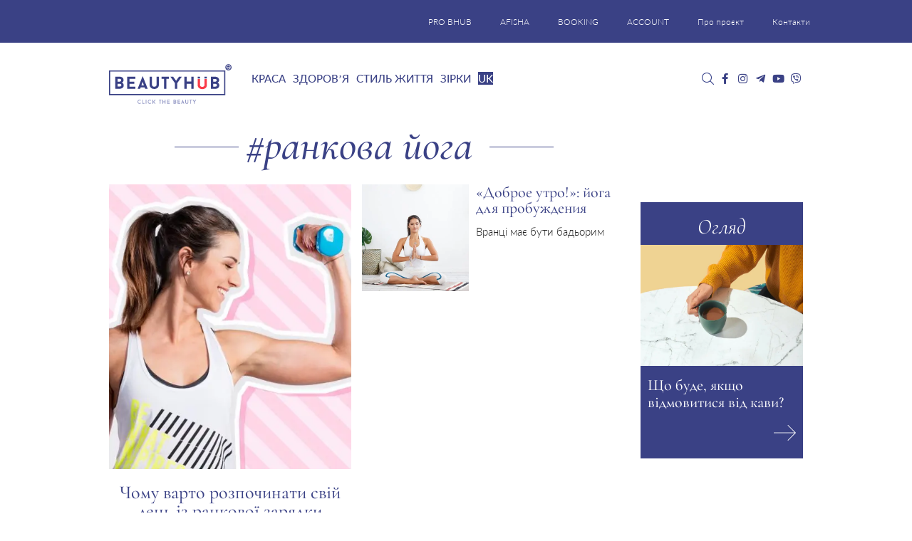

--- FILE ---
content_type: text/html; charset=UTF-8
request_url: https://bhub.com.ua/uk/tag/rankova-joga/
body_size: 25185
content:
<!DOCTYPE html>
<html lang="uk">

<head><meta charset="UTF-8"><script>if(navigator.userAgent.match(/MSIE|Internet Explorer/i)||navigator.userAgent.match(/Trident\/7\..*?rv:11/i)){var href=document.location.href;if(!href.match(/[?&]nowprocket/)){if(href.indexOf("?")==-1){if(href.indexOf("#")==-1){document.location.href=href+"?nowprocket=1"}else{document.location.href=href.replace("#","?nowprocket=1#")}}else{if(href.indexOf("#")==-1){document.location.href=href+"&nowprocket=1"}else{document.location.href=href.replace("#","&nowprocket=1#")}}}}</script><script>(()=>{class RocketLazyLoadScripts{constructor(){this.v="1.2.6",this.triggerEvents=["keydown","mousedown","mousemove","touchmove","touchstart","touchend","wheel"],this.userEventHandler=this.t.bind(this),this.touchStartHandler=this.i.bind(this),this.touchMoveHandler=this.o.bind(this),this.touchEndHandler=this.h.bind(this),this.clickHandler=this.u.bind(this),this.interceptedClicks=[],this.interceptedClickListeners=[],this.l(this),window.addEventListener("pageshow",(t=>{this.persisted=t.persisted,this.everythingLoaded&&this.m()})),this.CSPIssue=sessionStorage.getItem("rocketCSPIssue"),document.addEventListener("securitypolicyviolation",(t=>{this.CSPIssue||"script-src-elem"!==t.violatedDirective||"data"!==t.blockedURI||(this.CSPIssue=!0,sessionStorage.setItem("rocketCSPIssue",!0))})),document.addEventListener("DOMContentLoaded",(()=>{this.k()})),this.delayedScripts={normal:[],async:[],defer:[]},this.trash=[],this.allJQueries=[]}p(t){document.hidden?t.t():(this.triggerEvents.forEach((e=>window.addEventListener(e,t.userEventHandler,{passive:!0}))),window.addEventListener("touchstart",t.touchStartHandler,{passive:!0}),window.addEventListener("mousedown",t.touchStartHandler),document.addEventListener("visibilitychange",t.userEventHandler))}_(){this.triggerEvents.forEach((t=>window.removeEventListener(t,this.userEventHandler,{passive:!0}))),document.removeEventListener("visibilitychange",this.userEventHandler)}i(t){"HTML"!==t.target.tagName&&(window.addEventListener("touchend",this.touchEndHandler),window.addEventListener("mouseup",this.touchEndHandler),window.addEventListener("touchmove",this.touchMoveHandler,{passive:!0}),window.addEventListener("mousemove",this.touchMoveHandler),t.target.addEventListener("click",this.clickHandler),this.L(t.target,!0),this.S(t.target,"onclick","rocket-onclick"),this.C())}o(t){window.removeEventListener("touchend",this.touchEndHandler),window.removeEventListener("mouseup",this.touchEndHandler),window.removeEventListener("touchmove",this.touchMoveHandler,{passive:!0}),window.removeEventListener("mousemove",this.touchMoveHandler),t.target.removeEventListener("click",this.clickHandler),this.L(t.target,!1),this.S(t.target,"rocket-onclick","onclick"),this.M()}h(){window.removeEventListener("touchend",this.touchEndHandler),window.removeEventListener("mouseup",this.touchEndHandler),window.removeEventListener("touchmove",this.touchMoveHandler,{passive:!0}),window.removeEventListener("mousemove",this.touchMoveHandler)}u(t){t.target.removeEventListener("click",this.clickHandler),this.L(t.target,!1),this.S(t.target,"rocket-onclick","onclick"),this.interceptedClicks.push(t),t.preventDefault(),t.stopPropagation(),t.stopImmediatePropagation(),this.M()}O(){window.removeEventListener("touchstart",this.touchStartHandler,{passive:!0}),window.removeEventListener("mousedown",this.touchStartHandler),this.interceptedClicks.forEach((t=>{t.target.dispatchEvent(new MouseEvent("click",{view:t.view,bubbles:!0,cancelable:!0}))}))}l(t){EventTarget.prototype.addEventListenerWPRocketBase=EventTarget.prototype.addEventListener,EventTarget.prototype.addEventListener=function(e,i,o){"click"!==e||t.windowLoaded||i===t.clickHandler||t.interceptedClickListeners.push({target:this,func:i,options:o}),(this||window).addEventListenerWPRocketBase(e,i,o)}}L(t,e){this.interceptedClickListeners.forEach((i=>{i.target===t&&(e?t.removeEventListener("click",i.func,i.options):t.addEventListener("click",i.func,i.options))})),t.parentNode!==document.documentElement&&this.L(t.parentNode,e)}D(){return new Promise((t=>{this.P?this.M=t:t()}))}C(){this.P=!0}M(){this.P=!1}S(t,e,i){t.hasAttribute&&t.hasAttribute(e)&&(event.target.setAttribute(i,event.target.getAttribute(e)),event.target.removeAttribute(e))}t(){this._(this),"loading"===document.readyState?document.addEventListener("DOMContentLoaded",this.R.bind(this)):this.R()}k(){let t=[];document.querySelectorAll("script[type=rocketlazyloadscript][data-rocket-src]").forEach((e=>{let i=e.getAttribute("data-rocket-src");if(i&&!i.startsWith("data:")){0===i.indexOf("//")&&(i=location.protocol+i);try{const o=new URL(i).origin;o!==location.origin&&t.push({src:o,crossOrigin:e.crossOrigin||"module"===e.getAttribute("data-rocket-type")})}catch(t){}}})),t=[...new Map(t.map((t=>[JSON.stringify(t),t]))).values()],this.T(t,"preconnect")}async R(){this.lastBreath=Date.now(),this.j(this),this.F(this),this.I(),this.W(),this.q(),await this.A(this.delayedScripts.normal),await this.A(this.delayedScripts.defer),await this.A(this.delayedScripts.async);try{await this.U(),await this.H(this),await this.J()}catch(t){console.error(t)}window.dispatchEvent(new Event("rocket-allScriptsLoaded")),this.everythingLoaded=!0,this.D().then((()=>{this.O()})),this.N()}W(){document.querySelectorAll("script[type=rocketlazyloadscript]").forEach((t=>{t.hasAttribute("data-rocket-src")?t.hasAttribute("async")&&!1!==t.async?this.delayedScripts.async.push(t):t.hasAttribute("defer")&&!1!==t.defer||"module"===t.getAttribute("data-rocket-type")?this.delayedScripts.defer.push(t):this.delayedScripts.normal.push(t):this.delayedScripts.normal.push(t)}))}async B(t){if(await this.G(),!0!==t.noModule||!("noModule"in HTMLScriptElement.prototype))return new Promise((e=>{let i;function o(){(i||t).setAttribute("data-rocket-status","executed"),e()}try{if(navigator.userAgent.indexOf("Firefox/")>0||""===navigator.vendor||this.CSPIssue)i=document.createElement("script"),[...t.attributes].forEach((t=>{let e=t.nodeName;"type"!==e&&("data-rocket-type"===e&&(e="type"),"data-rocket-src"===e&&(e="src"),i.setAttribute(e,t.nodeValue))})),t.text&&(i.text=t.text),i.hasAttribute("src")?(i.addEventListener("load",o),i.addEventListener("error",(function(){i.setAttribute("data-rocket-status","failed-network"),e()})),setTimeout((()=>{i.isConnected||e()}),1)):(i.text=t.text,o()),t.parentNode.replaceChild(i,t);else{const i=t.getAttribute("data-rocket-type"),s=t.getAttribute("data-rocket-src");i?(t.type=i,t.removeAttribute("data-rocket-type")):t.removeAttribute("type"),t.addEventListener("load",o),t.addEventListener("error",(i=>{this.CSPIssue&&i.target.src.startsWith("data:")?(console.log("WPRocket: data-uri blocked by CSP -> fallback"),t.removeAttribute("src"),this.B(t).then(e)):(t.setAttribute("data-rocket-status","failed-network"),e())})),s?(t.removeAttribute("data-rocket-src"),t.src=s):t.src="data:text/javascript;base64,"+window.btoa(unescape(encodeURIComponent(t.text)))}}catch(i){t.setAttribute("data-rocket-status","failed-transform"),e()}}));t.setAttribute("data-rocket-status","skipped")}async A(t){const e=t.shift();return e&&e.isConnected?(await this.B(e),this.A(t)):Promise.resolve()}q(){this.T([...this.delayedScripts.normal,...this.delayedScripts.defer,...this.delayedScripts.async],"preload")}T(t,e){var i=document.createDocumentFragment();t.forEach((t=>{const o=t.getAttribute&&t.getAttribute("data-rocket-src")||t.src;if(o&&!o.startsWith("data:")){const s=document.createElement("link");s.href=o,s.rel=e,"preconnect"!==e&&(s.as="script"),t.getAttribute&&"module"===t.getAttribute("data-rocket-type")&&(s.crossOrigin=!0),t.crossOrigin&&(s.crossOrigin=t.crossOrigin),t.integrity&&(s.integrity=t.integrity),i.appendChild(s),this.trash.push(s)}})),document.head.appendChild(i)}j(t){let e={};function i(i,o){return e[o].eventsToRewrite.indexOf(i)>=0&&!t.everythingLoaded?"rocket-"+i:i}function o(t,o){!function(t){e[t]||(e[t]={originalFunctions:{add:t.addEventListener,remove:t.removeEventListener},eventsToRewrite:[]},t.addEventListener=function(){arguments[0]=i(arguments[0],t),e[t].originalFunctions.add.apply(t,arguments)},t.removeEventListener=function(){arguments[0]=i(arguments[0],t),e[t].originalFunctions.remove.apply(t,arguments)})}(t),e[t].eventsToRewrite.push(o)}function s(e,i){let o=e[i];e[i]=null,Object.defineProperty(e,i,{get:()=>o||function(){},set(s){t.everythingLoaded?o=s:e["rocket"+i]=o=s}})}o(document,"DOMContentLoaded"),o(window,"DOMContentLoaded"),o(window,"load"),o(window,"pageshow"),o(document,"readystatechange"),s(document,"onreadystatechange"),s(window,"onload"),s(window,"onpageshow");try{Object.defineProperty(document,"readyState",{get:()=>t.rocketReadyState,set(e){t.rocketReadyState=e},configurable:!0}),document.readyState="loading"}catch(t){console.log("WPRocket DJE readyState conflict, bypassing")}}F(t){let e;function i(e){return t.everythingLoaded?e:e.split(" ").map((t=>"load"===t||0===t.indexOf("load.")?"rocket-jquery-load":t)).join(" ")}function o(o){function s(t){const e=o.fn[t];o.fn[t]=o.fn.init.prototype[t]=function(){return this[0]===window&&("string"==typeof arguments[0]||arguments[0]instanceof String?arguments[0]=i(arguments[0]):"object"==typeof arguments[0]&&Object.keys(arguments[0]).forEach((t=>{const e=arguments[0][t];delete arguments[0][t],arguments[0][i(t)]=e}))),e.apply(this,arguments),this}}o&&o.fn&&!t.allJQueries.includes(o)&&(o.fn.ready=o.fn.init.prototype.ready=function(e){return t.domReadyFired?e.bind(document)(o):document.addEventListener("rocket-DOMContentLoaded",(()=>e.bind(document)(o))),o([])},s("on"),s("one"),t.allJQueries.push(o)),e=o}o(window.jQuery),Object.defineProperty(window,"jQuery",{get:()=>e,set(t){o(t)}})}async H(t){const e=document.querySelector("script[data-webpack]");e&&(await async function(){return new Promise((t=>{e.addEventListener("load",t),e.addEventListener("error",t)}))}(),await t.K(),await t.H(t))}async U(){this.domReadyFired=!0;try{document.readyState="interactive"}catch(t){}await this.G(),document.dispatchEvent(new Event("rocket-readystatechange")),await this.G(),document.rocketonreadystatechange&&document.rocketonreadystatechange(),await this.G(),document.dispatchEvent(new Event("rocket-DOMContentLoaded")),await this.G(),window.dispatchEvent(new Event("rocket-DOMContentLoaded"))}async J(){try{document.readyState="complete"}catch(t){}await this.G(),document.dispatchEvent(new Event("rocket-readystatechange")),await this.G(),document.rocketonreadystatechange&&document.rocketonreadystatechange(),await this.G(),window.dispatchEvent(new Event("rocket-load")),await this.G(),window.rocketonload&&window.rocketonload(),await this.G(),this.allJQueries.forEach((t=>t(window).trigger("rocket-jquery-load"))),await this.G();const t=new Event("rocket-pageshow");t.persisted=this.persisted,window.dispatchEvent(t),await this.G(),window.rocketonpageshow&&window.rocketonpageshow({persisted:this.persisted}),this.windowLoaded=!0}m(){document.onreadystatechange&&document.onreadystatechange(),window.onload&&window.onload(),window.onpageshow&&window.onpageshow({persisted:this.persisted})}I(){const t=new Map;document.write=document.writeln=function(e){const i=document.currentScript;i||console.error("WPRocket unable to document.write this: "+e);const o=document.createRange(),s=i.parentElement;let n=t.get(i);void 0===n&&(n=i.nextSibling,t.set(i,n));const c=document.createDocumentFragment();o.setStart(c,0),c.appendChild(o.createContextualFragment(e)),s.insertBefore(c,n)}}async G(){Date.now()-this.lastBreath>45&&(await this.K(),this.lastBreath=Date.now())}async K(){return document.hidden?new Promise((t=>setTimeout(t))):new Promise((t=>requestAnimationFrame(t)))}N(){this.trash.forEach((t=>t.remove()))}static run(){const t=new RocketLazyLoadScripts;t.p(t)}}RocketLazyLoadScripts.run()})();</script>
	
	<meta http-equiv="X-UA-Compatible" content="IE=edge">
	<meta name="viewport" content="width=device-width, initial-scale=1">
	<meta name="google-site-verification" content="UNLJh9vn4kO6VJ6k5PmaiJ_aRnn7Q0UghX0cacJHBPg" />
	<meta name="p:domain_verify" content="f73afda691c2ea78e1c389ee5be23637" />
	<meta name="p:domain_verify" content="765f94fe9a9e0311a30ee254d75bb59d" />
	<meta name="iua-site-verification" content="ad57912380bb367be5fda0a177b2324c" />
    <meta name="google-adsense-account" content="ca-pub-9761244140019432">
	<!-- HTML5 shim and Respond.js for IE8 support of HTML5 elements and media queries -->
	<!--[if lt IE 9]>
   <script src="https://oss.maxcdn.com/html5shiv/3.7.2/html5shiv.min.js"></script>
   <script src="https://oss.maxcdn.com/respond/1.4.2/respond.min.js"></script>
    <![endif]-->
	<!---->
			<script type="rocketlazyloadscript">
			//<![CDATA[
			function addLink() {
				var body_element = document.getElementsByTagName('body')[0];
				var selection = window.getSelection();
				var lang = "uk";

				// Вы можете изменить текст в этой строчке
				var text = "Copyright";
				if (lang == "ru") {
					text = "При копировании материалов, ссылка на сайт обязательна. Все права защищены.";
				}
				if (lang == "uk") {
					text = "При копіюванні матеріалів, посилання на сайт обов'язкове. Всі права захищені.";
				}
				var pagelink = "<p>" + text + " © " + document.location.href + "</p> ";
				var copytext = selection + pagelink;
				var newdiv = document.createElement('div');
				newdiv.style.position = 'absolute';
				newdiv.style.left = '-99999px';
				body_element.appendChild(newdiv);
				newdiv.innerHTML = copytext;
				selection.selectAllChildren(newdiv);
				window.setTimeout(function() {
					body_element.removeChild(newdiv);
				}, 0);
			}
			document.oncopy = addLink;
			//]]>
		</script>
	
	<meta name='robots' content='noindex, follow' />
	<style>img:is([sizes="auto" i], [sizes^="auto," i]) { contain-intrinsic-size: 3000px 1500px }</style>
	<link rel="alternate" hreflang="uk" href="https://bhub.com.ua/uk/tag/rankova-joga/" />

	<!-- This site is optimized with the Yoast SEO plugin v26.4 - https://yoast.com/wordpress/plugins/seo/ -->
	<title>ранкова йога. Всі матеріали за темою ранкова йога</title>
	<meta name="description" content="ранкова йога – останні новини, статті, огляди та інша інформація. Всі актуальні матеріали за темою ранкова йога на Beauty HUB" />
	<meta property="og:locale" content="uk_UA" />
	<meta property="og:type" content="article" />
	<meta property="og:title" content="ранкова йога. Всі матеріали за темою ранкова йога" />
	<meta property="og:description" content="ранкова йога – останні новини, статті, огляди та інша інформація. Всі актуальні матеріали за темою ранкова йога на Beauty HUB" />
	<meta property="og:url" content="https://bhub.com.ua/uk/tag/rankova-joga/" />
	<meta property="og:site_name" content="Beauty HUB" />
	<meta property="og:image" content="https://bhub.com.ua/wp-content/uploads/2019/03/zaryadka.webp" />
	<meta property="og:image:width" content="1024" />
	<meta property="og:image:height" content="537" />
	<meta property="og:image:type" content="image/jpeg" />
	<meta name="twitter:card" content="summary_large_image" />
	<meta name="twitter:site" content="@Beauty_hub_ua" />
	<script type="application/ld+json" class="yoast-schema-graph">{"@context":"https://schema.org","@graph":[{"@type":"CollectionPage","@id":"https://bhub.com.ua/uk/tag/rankova-joga/","url":"https://bhub.com.ua/uk/tag/rankova-joga/","name":"ранкова йога. Всі матеріали за темою ранкова йога","isPartOf":{"@id":"https://bhub.com.ua/uk/#website"},"primaryImageOfPage":{"@id":"https://bhub.com.ua/uk/tag/rankova-joga/#primaryimage"},"image":{"@id":"https://bhub.com.ua/uk/tag/rankova-joga/#primaryimage"},"thumbnailUrl":"https://bhub.com.ua/wp-content/uploads/2019/03/zaryadka.jpg","description":"ранкова йога – останні новини, статті, огляди та інша інформація. Всі актуальні матеріали за темою ранкова йога на Beauty HUB","breadcrumb":{"@id":"https://bhub.com.ua/uk/tag/rankova-joga/#breadcrumb"},"inLanguage":"uk"},{"@type":"ImageObject","inLanguage":"uk","@id":"https://bhub.com.ua/uk/tag/rankova-joga/#primaryimage","url":"https://bhub.com.ua/wp-content/uploads/2019/03/zaryadka.jpg","contentUrl":"https://bhub.com.ua/wp-content/uploads/2019/03/zaryadka.jpg","width":1200,"height":800,"caption":"Почему стоит начинать свой день с утренней зарядки"},{"@type":"BreadcrumbList","@id":"https://bhub.com.ua/uk/tag/rankova-joga/#breadcrumb","itemListElement":[{"@type":"ListItem","position":1,"name":"Головна","item":"https://bhub.com.ua/uk/"},{"@type":"ListItem","position":2,"name":"ранкова йога"}]},{"@type":"WebSite","@id":"https://bhub.com.ua/uk/#website","url":"https://bhub.com.ua/uk/","name":"Beauty HUB","description":"Новини краси і здоров&#039;я","publisher":{"@id":"https://bhub.com.ua/uk/#organization"},"potentialAction":[{"@type":"SearchAction","target":{"@type":"EntryPoint","urlTemplate":"https://bhub.com.ua/uk/?s={search_term_string}"},"query-input":{"@type":"PropertyValueSpecification","valueRequired":true,"valueName":"search_term_string"}}],"inLanguage":"uk"},{"@type":"Organization","@id":"https://bhub.com.ua/uk/#organization","name":"Beauty HUB","url":"https://bhub.com.ua/uk/","logo":{"@type":"ImageObject","inLanguage":"uk","@id":"https://bhub.com.ua/uk/#/schema/logo/image/","url":"https://bhub.com.ua/wp-content/uploads/2018/05/bhub_logo.webp","contentUrl":"https://bhub.com.ua/wp-content/uploads/2018/05/bhub_logo.webp","width":1024,"height":537,"caption":"Beauty HUB"},"image":{"@id":"https://bhub.com.ua/uk/#/schema/logo/image/"},"sameAs":["https://www.facebook.com/bhub.com.ua","https://x.com/Beauty_hub_ua","https://www.instagram.com/beauty_hub_ua/","https://www.youtube.com/channel/UCC0pBM0Ub-fgjVBLJp-SUjA"]}]}</script>
	<!-- / Yoast SEO plugin. -->


<link rel="amphtml" href="https://bhub.com.ua/uk/tag/rankova-joga/amp/" />
<link rel="alternate" type="application/rss+xml" title="Beauty HUB &raquo; ранкова йога Канал теґу" href="https://bhub.com.ua/uk/tag/rankova-joga/feed/" />
<link rel='stylesheet' id='bxslider-css' href='https://bhub.com.ua/wp-content/cache/background-css/bhub.com.ua/wp-content/themes/bhubnew/css/jquery.bxslider.min.css?ver=e28fd2a7f3ba4e08ddf9d106aa3d26cf&wpr_t=1768732993' type='text/css' media='all' />
<style id='wp-emoji-styles-inline-css' type='text/css'>

	img.wp-smiley, img.emoji {
		display: inline !important;
		border: none !important;
		box-shadow: none !important;
		height: 1em !important;
		width: 1em !important;
		margin: 0 0.07em !important;
		vertical-align: -0.1em !important;
		background: none !important;
		padding: 0 !important;
	}
</style>
<link rel='stylesheet' id='wp-block-library-css' href='https://bhub.com.ua/wp-includes/css/dist/block-library/style.min.css?ver=e28fd2a7f3ba4e08ddf9d106aa3d26cf' type='text/css' media='all' />
<style id='classic-theme-styles-inline-css' type='text/css'>
/*! This file is auto-generated */
.wp-block-button__link{color:#fff;background-color:#32373c;border-radius:9999px;box-shadow:none;text-decoration:none;padding:calc(.667em + 2px) calc(1.333em + 2px);font-size:1.125em}.wp-block-file__button{background:#32373c;color:#fff;text-decoration:none}
</style>
<style id='global-styles-inline-css' type='text/css'>
:root{--wp--preset--aspect-ratio--square: 1;--wp--preset--aspect-ratio--4-3: 4/3;--wp--preset--aspect-ratio--3-4: 3/4;--wp--preset--aspect-ratio--3-2: 3/2;--wp--preset--aspect-ratio--2-3: 2/3;--wp--preset--aspect-ratio--16-9: 16/9;--wp--preset--aspect-ratio--9-16: 9/16;--wp--preset--color--black: #000000;--wp--preset--color--cyan-bluish-gray: #abb8c3;--wp--preset--color--white: #ffffff;--wp--preset--color--pale-pink: #f78da7;--wp--preset--color--vivid-red: #cf2e2e;--wp--preset--color--luminous-vivid-orange: #ff6900;--wp--preset--color--luminous-vivid-amber: #fcb900;--wp--preset--color--light-green-cyan: #7bdcb5;--wp--preset--color--vivid-green-cyan: #00d084;--wp--preset--color--pale-cyan-blue: #8ed1fc;--wp--preset--color--vivid-cyan-blue: #0693e3;--wp--preset--color--vivid-purple: #9b51e0;--wp--preset--gradient--vivid-cyan-blue-to-vivid-purple: linear-gradient(135deg,rgba(6,147,227,1) 0%,rgb(155,81,224) 100%);--wp--preset--gradient--light-green-cyan-to-vivid-green-cyan: linear-gradient(135deg,rgb(122,220,180) 0%,rgb(0,208,130) 100%);--wp--preset--gradient--luminous-vivid-amber-to-luminous-vivid-orange: linear-gradient(135deg,rgba(252,185,0,1) 0%,rgba(255,105,0,1) 100%);--wp--preset--gradient--luminous-vivid-orange-to-vivid-red: linear-gradient(135deg,rgba(255,105,0,1) 0%,rgb(207,46,46) 100%);--wp--preset--gradient--very-light-gray-to-cyan-bluish-gray: linear-gradient(135deg,rgb(238,238,238) 0%,rgb(169,184,195) 100%);--wp--preset--gradient--cool-to-warm-spectrum: linear-gradient(135deg,rgb(74,234,220) 0%,rgb(151,120,209) 20%,rgb(207,42,186) 40%,rgb(238,44,130) 60%,rgb(251,105,98) 80%,rgb(254,248,76) 100%);--wp--preset--gradient--blush-light-purple: linear-gradient(135deg,rgb(255,206,236) 0%,rgb(152,150,240) 100%);--wp--preset--gradient--blush-bordeaux: linear-gradient(135deg,rgb(254,205,165) 0%,rgb(254,45,45) 50%,rgb(107,0,62) 100%);--wp--preset--gradient--luminous-dusk: linear-gradient(135deg,rgb(255,203,112) 0%,rgb(199,81,192) 50%,rgb(65,88,208) 100%);--wp--preset--gradient--pale-ocean: linear-gradient(135deg,rgb(255,245,203) 0%,rgb(182,227,212) 50%,rgb(51,167,181) 100%);--wp--preset--gradient--electric-grass: linear-gradient(135deg,rgb(202,248,128) 0%,rgb(113,206,126) 100%);--wp--preset--gradient--midnight: linear-gradient(135deg,rgb(2,3,129) 0%,rgb(40,116,252) 100%);--wp--preset--font-size--small: 13px;--wp--preset--font-size--medium: 20px;--wp--preset--font-size--large: 36px;--wp--preset--font-size--x-large: 42px;--wp--preset--spacing--20: 0.44rem;--wp--preset--spacing--30: 0.67rem;--wp--preset--spacing--40: 1rem;--wp--preset--spacing--50: 1.5rem;--wp--preset--spacing--60: 2.25rem;--wp--preset--spacing--70: 3.38rem;--wp--preset--spacing--80: 5.06rem;--wp--preset--shadow--natural: 6px 6px 9px rgba(0, 0, 0, 0.2);--wp--preset--shadow--deep: 12px 12px 50px rgba(0, 0, 0, 0.4);--wp--preset--shadow--sharp: 6px 6px 0px rgba(0, 0, 0, 0.2);--wp--preset--shadow--outlined: 6px 6px 0px -3px rgba(255, 255, 255, 1), 6px 6px rgba(0, 0, 0, 1);--wp--preset--shadow--crisp: 6px 6px 0px rgba(0, 0, 0, 1);}:where(.is-layout-flex){gap: 0.5em;}:where(.is-layout-grid){gap: 0.5em;}body .is-layout-flex{display: flex;}.is-layout-flex{flex-wrap: wrap;align-items: center;}.is-layout-flex > :is(*, div){margin: 0;}body .is-layout-grid{display: grid;}.is-layout-grid > :is(*, div){margin: 0;}:where(.wp-block-columns.is-layout-flex){gap: 2em;}:where(.wp-block-columns.is-layout-grid){gap: 2em;}:where(.wp-block-post-template.is-layout-flex){gap: 1.25em;}:where(.wp-block-post-template.is-layout-grid){gap: 1.25em;}.has-black-color{color: var(--wp--preset--color--black) !important;}.has-cyan-bluish-gray-color{color: var(--wp--preset--color--cyan-bluish-gray) !important;}.has-white-color{color: var(--wp--preset--color--white) !important;}.has-pale-pink-color{color: var(--wp--preset--color--pale-pink) !important;}.has-vivid-red-color{color: var(--wp--preset--color--vivid-red) !important;}.has-luminous-vivid-orange-color{color: var(--wp--preset--color--luminous-vivid-orange) !important;}.has-luminous-vivid-amber-color{color: var(--wp--preset--color--luminous-vivid-amber) !important;}.has-light-green-cyan-color{color: var(--wp--preset--color--light-green-cyan) !important;}.has-vivid-green-cyan-color{color: var(--wp--preset--color--vivid-green-cyan) !important;}.has-pale-cyan-blue-color{color: var(--wp--preset--color--pale-cyan-blue) !important;}.has-vivid-cyan-blue-color{color: var(--wp--preset--color--vivid-cyan-blue) !important;}.has-vivid-purple-color{color: var(--wp--preset--color--vivid-purple) !important;}.has-black-background-color{background-color: var(--wp--preset--color--black) !important;}.has-cyan-bluish-gray-background-color{background-color: var(--wp--preset--color--cyan-bluish-gray) !important;}.has-white-background-color{background-color: var(--wp--preset--color--white) !important;}.has-pale-pink-background-color{background-color: var(--wp--preset--color--pale-pink) !important;}.has-vivid-red-background-color{background-color: var(--wp--preset--color--vivid-red) !important;}.has-luminous-vivid-orange-background-color{background-color: var(--wp--preset--color--luminous-vivid-orange) !important;}.has-luminous-vivid-amber-background-color{background-color: var(--wp--preset--color--luminous-vivid-amber) !important;}.has-light-green-cyan-background-color{background-color: var(--wp--preset--color--light-green-cyan) !important;}.has-vivid-green-cyan-background-color{background-color: var(--wp--preset--color--vivid-green-cyan) !important;}.has-pale-cyan-blue-background-color{background-color: var(--wp--preset--color--pale-cyan-blue) !important;}.has-vivid-cyan-blue-background-color{background-color: var(--wp--preset--color--vivid-cyan-blue) !important;}.has-vivid-purple-background-color{background-color: var(--wp--preset--color--vivid-purple) !important;}.has-black-border-color{border-color: var(--wp--preset--color--black) !important;}.has-cyan-bluish-gray-border-color{border-color: var(--wp--preset--color--cyan-bluish-gray) !important;}.has-white-border-color{border-color: var(--wp--preset--color--white) !important;}.has-pale-pink-border-color{border-color: var(--wp--preset--color--pale-pink) !important;}.has-vivid-red-border-color{border-color: var(--wp--preset--color--vivid-red) !important;}.has-luminous-vivid-orange-border-color{border-color: var(--wp--preset--color--luminous-vivid-orange) !important;}.has-luminous-vivid-amber-border-color{border-color: var(--wp--preset--color--luminous-vivid-amber) !important;}.has-light-green-cyan-border-color{border-color: var(--wp--preset--color--light-green-cyan) !important;}.has-vivid-green-cyan-border-color{border-color: var(--wp--preset--color--vivid-green-cyan) !important;}.has-pale-cyan-blue-border-color{border-color: var(--wp--preset--color--pale-cyan-blue) !important;}.has-vivid-cyan-blue-border-color{border-color: var(--wp--preset--color--vivid-cyan-blue) !important;}.has-vivid-purple-border-color{border-color: var(--wp--preset--color--vivid-purple) !important;}.has-vivid-cyan-blue-to-vivid-purple-gradient-background{background: var(--wp--preset--gradient--vivid-cyan-blue-to-vivid-purple) !important;}.has-light-green-cyan-to-vivid-green-cyan-gradient-background{background: var(--wp--preset--gradient--light-green-cyan-to-vivid-green-cyan) !important;}.has-luminous-vivid-amber-to-luminous-vivid-orange-gradient-background{background: var(--wp--preset--gradient--luminous-vivid-amber-to-luminous-vivid-orange) !important;}.has-luminous-vivid-orange-to-vivid-red-gradient-background{background: var(--wp--preset--gradient--luminous-vivid-orange-to-vivid-red) !important;}.has-very-light-gray-to-cyan-bluish-gray-gradient-background{background: var(--wp--preset--gradient--very-light-gray-to-cyan-bluish-gray) !important;}.has-cool-to-warm-spectrum-gradient-background{background: var(--wp--preset--gradient--cool-to-warm-spectrum) !important;}.has-blush-light-purple-gradient-background{background: var(--wp--preset--gradient--blush-light-purple) !important;}.has-blush-bordeaux-gradient-background{background: var(--wp--preset--gradient--blush-bordeaux) !important;}.has-luminous-dusk-gradient-background{background: var(--wp--preset--gradient--luminous-dusk) !important;}.has-pale-ocean-gradient-background{background: var(--wp--preset--gradient--pale-ocean) !important;}.has-electric-grass-gradient-background{background: var(--wp--preset--gradient--electric-grass) !important;}.has-midnight-gradient-background{background: var(--wp--preset--gradient--midnight) !important;}.has-small-font-size{font-size: var(--wp--preset--font-size--small) !important;}.has-medium-font-size{font-size: var(--wp--preset--font-size--medium) !important;}.has-large-font-size{font-size: var(--wp--preset--font-size--large) !important;}.has-x-large-font-size{font-size: var(--wp--preset--font-size--x-large) !important;}
:where(.wp-block-post-template.is-layout-flex){gap: 1.25em;}:where(.wp-block-post-template.is-layout-grid){gap: 1.25em;}
:where(.wp-block-columns.is-layout-flex){gap: 2em;}:where(.wp-block-columns.is-layout-grid){gap: 2em;}
:root :where(.wp-block-pullquote){font-size: 1.5em;line-height: 1.6;}
</style>
<link rel='stylesheet' id='gn-frontend-gnfollow-style-css' href='https://bhub.com.ua/wp-content/plugins/gn-publisher/assets/css/gn-frontend-gnfollow.min.css?ver=1.5.24' type='text/css' media='all' />
<link data-minify="1" rel='stylesheet' id='twenty20-css' href='https://bhub.com.ua/wp-content/cache/min/1/wp-content/plugins/twenty20/assets/css/twenty20.css?ver=1765472471' type='text/css' media='all' />
<link rel='stylesheet' id='wpml-legacy-horizontal-list-0-css' href='https://bhub.com.ua/wp-content/plugins/sitepress-multilingual-cms/templates/language-switchers/legacy-list-horizontal/style.min.css?ver=1' type='text/css' media='all' />
<style id='wpml-legacy-horizontal-list-0-inline-css' type='text/css'>
.wpml-ls-statics-shortcode_actions a, .wpml-ls-statics-shortcode_actions .wpml-ls-sub-menu a, .wpml-ls-statics-shortcode_actions .wpml-ls-sub-menu a:link, .wpml-ls-statics-shortcode_actions li:not(.wpml-ls-current-language) .wpml-ls-link, .wpml-ls-statics-shortcode_actions li:not(.wpml-ls-current-language) .wpml-ls-link:link {color:#3a4185;}
</style>
<link rel='stylesheet' id='wpml-menu-item-0-css' href='https://bhub.com.ua/wp-content/plugins/sitepress-multilingual-cms/templates/language-switchers/menu-item/style.min.css?ver=1' type='text/css' media='all' />
<link data-minify="1" rel='stylesheet' id='category-sticky-post-css' href='https://bhub.com.ua/wp-content/cache/min/1/wp-content/plugins/category-sticky-post/css/plugin.css?ver=1765472479' type='text/css' media='all' />
<link data-minify="1" rel='stylesheet' id='bootstrap-css' href='https://bhub.com.ua/wp-content/cache/min/1/wp-content/themes/bhubnew/bootstrap/css/bootstrap.min.css?ver=1765472471' type='text/css' media='all' />
<link data-minify="1" rel='stylesheet' id='bhunew-style-css' href='https://bhub.com.ua/wp-content/cache/background-css/bhub.com.ua/wp-content/cache/min/1/wp-content/themes/bhubnew/style.css?ver=1765472471&wpr_t=1768732994' type='text/css' media='all' />
<link data-minify="1" rel='stylesheet' id='animate-style-css' href='https://bhub.com.ua/wp-content/cache/min/1/wp-content/themes/bhubnew/css/animate.css?ver=1765472471' type='text/css' media='all' />
<link data-minify="1" rel='stylesheet' id='magnific-popup-style-css' href='https://bhub.com.ua/wp-content/cache/min/1/wp-content/themes/bhubnew/css/magnific-popup.css?ver=1765472471' type='text/css' media='all' />
<link data-minify="1" rel='stylesheet' id='bhunew-fontawesome-all-min-css' href='https://bhub.com.ua/wp-content/cache/min/1/wp-content/themes/bhubnew/fonts/fontawesome-free-5.15.3-web/css/all.min.css?ver=1765472471' type='text/css' media='all' />
<style id='rocket-lazyload-inline-css' type='text/css'>
.rll-youtube-player{position:relative;padding-bottom:56.23%;height:0;overflow:hidden;max-width:100%;}.rll-youtube-player:focus-within{outline: 2px solid currentColor;outline-offset: 5px;}.rll-youtube-player iframe{position:absolute;top:0;left:0;width:100%;height:100%;z-index:100;background:0 0}.rll-youtube-player img{bottom:0;display:block;left:0;margin:auto;max-width:100%;width:100%;position:absolute;right:0;top:0;border:none;height:auto;-webkit-transition:.4s all;-moz-transition:.4s all;transition:.4s all}.rll-youtube-player img:hover{-webkit-filter:brightness(75%)}.rll-youtube-player .play{height:100%;width:100%;left:0;top:0;position:absolute;background:var(--wpr-bg-c0dfd070-36f2-40a6-afd8-0ca7434fedf8) no-repeat center;background-color: transparent !important;cursor:pointer;border:none;}
</style>
<script type="rocketlazyloadscript" data-rocket-type="text/javascript" data-rocket-src="https://bhub.com.ua/wp-includes/js/jquery/jquery.min.js?ver=3.7.1" id="jquery-core-js" data-rocket-defer defer></script>
<script type="rocketlazyloadscript" data-rocket-type="text/javascript" data-rocket-src="https://bhub.com.ua/wp-content/themes/bhubnew/js/jquery.bxslider.min.js?ver=e28fd2a7f3ba4e08ddf9d106aa3d26cf" id="bxslider-js" data-rocket-defer defer></script>
<script type="text/javascript" id="wpml-cookie-js-extra">
/* <![CDATA[ */
var wpml_cookies = {"wp-wpml_current_language":{"value":"uk","expires":1,"path":"\/"}};
var wpml_cookies = {"wp-wpml_current_language":{"value":"uk","expires":1,"path":"\/"}};
/* ]]> */
</script>
<script type="rocketlazyloadscript" data-minify="1" data-rocket-type="text/javascript" data-rocket-src="https://bhub.com.ua/wp-content/cache/min/1/wp-content/plugins/sitepress-multilingual-cms/res/js/cookies/language-cookie.js?ver=1765472471" id="wpml-cookie-js" defer="defer" data-wp-strategy="defer"></script>
<link rel="icon" href="https://bhub.com.ua/wp-content/uploads/2020/11/cropped-favicon-1-32x32.webp" sizes="32x32" />
<link rel="icon" href="https://bhub.com.ua/wp-content/uploads/2020/11/cropped-favicon-1-192x192.webp" sizes="192x192" />
<link rel="apple-touch-icon" href="https://bhub.com.ua/wp-content/uploads/2020/11/cropped-favicon-1-180x180.webp" />
<meta name="msapplication-TileImage" content="https://bhub.com.ua/wp-content/uploads/2020/11/cropped-favicon-1-270x270.webp" />
		<style type="text/css" id="wp-custom-css">
			.single-entry .entry-content p strong, .single-entry .entry-content p b, .single-entry .entry-content p strong *, .single-entry .entry-content p b * {
	font-weight: 700 !important;
}
.single-entry .entry-content * {
	font-family: Lato !important;
}
.single-entry .entry-content p {
	font-size: 18px !important;
	font-weight: 400 !important;
	margin-bottom: 15px !important;
}
.single-entry .entry-content p * {
/* 	font-size: 18px !important;
	font-weight: 300 !important; */
}
.single-entry #readalso_wr * {
	font-family: 'Cormorant Garamond' !important;
}
div#social-sharing-container span {
/* 	display: inline-block; */
  width: calc(33% - 10px);
  border-radius: 0;
  height: 30px;
/*   margin: 0 0 0 15px; */
/*   padding: 0; */
  /* text-align: center; */
  /* align-content: center; */
  background-position: 50% 50%;
/* 	vertical-align: middle; */
	color: transparent!important;
}		</style>
		<noscript><style id="rocket-lazyload-nojs-css">.rll-youtube-player, [data-lazy-src]{display:none !important;}</style></noscript>
		<link rel="shortcut icon" href="https://bhub.com.ua/wp-content/themes/bhubnew/favicon.ico" type="image/x-icon">
	<!--	<link href="https://fonts.googleapis.com/css?family=Lato:400,400i,700,700i&display=swap" rel="stylesheet">-->
	<!--	<link href="https://fonts.googleapis.com/css?family=Lato:500i&display=swap" rel="stylesheet">-->
	<meta name="pmail-verification" content="6e8374a7fd22beac7e7699f5cdb81295">

	<!-- Global site tag (gtag.js) - Google Analytics -->
	<!-- <script type="rocketlazyloadscript" async data-rocket-src="https://www.googletagmanager.com/gtag/js?id=UA-66662760-1"></script>
    <script type="rocketlazyloadscript">
    window.dataLayer = window.dataLayer || [];
    function gtag(){dataLayer.push(arguments);}
    gtag('js', new Date());
    
    gtag('config', 'UA-66662760-1');
    </script>

		<script type="rocketlazyloadscript" async='async' data-rocket-src='https://www.googletagservices.com/tag/js/gpt.js'></script>
		<script type="rocketlazyloadscript">
		  var googletag = googletag || {};
		  googletag.cmd = googletag.cmd || [];
		</script> -->

	<!-- Google Tag Manager -->
	<!-- <script type="rocketlazyloadscript">(function(w,d,s,l,i){w[l]=w[l]||[];w[l].push({'gtm.start':
new Date().getTime(),event:'gtm.js'});var f=d.getElementsByTagName(s)[0],
j=d.createElement(s),dl=l!='dataLayer'?'&l='+l:'';j.async=true;j.src=
'https://www.googletagmanager.com/gtm.js?id='+i+dl;f.parentNode.insertBefore(j,f);
})(window,document,'script','dataLayer','GTM-5HPLFST');</script> -->
	<!-- End Google Tag Manager -->

    <script type="rocketlazyloadscript" async data-rocket-src="https://www.googletagmanager.com/gtag/js?id=G-DT612J905H"></script>
    <script type="rocketlazyloadscript">
        window.dataLayer = window.dataLayer || [];
        function gtag(){dataLayer.push(arguments);}
        gtag('js', new Date());
        gtag('config', 'G-DT612J905H');
    </script>

    <style>
		.collapse {
			display: none;
		}
		#menu-item-wpml-ls-2-uk {
			margin-right:10px;
		} 
	</style>
	<!--<script type="rocketlazyloadscript" charset="UTF-8" data-rocket-src="//cdn.sendpulse.com/js/push/d2c96dbd43dbf904ca0c9cd2ba0c7c9e_1.js" async></script>-->
	<!-- Facebook Pixel Code -->
	<!-- <script type="rocketlazyloadscript">
	  !function(f,b,e,v,n,t,s)
	  {if(f.fbq)return;n=f.fbq=function(){n.callMethod?
	  n.callMethod.apply(n,arguments):n.queue.push(arguments)};
	  if(!f._fbq)f._fbq=n;n.push=n;n.loaded=!0;n.version='2.0';
	  n.queue=[];t=b.createElement(e);t.async=!0;
	  t.src=v;s=b.getElementsByTagName(e)[0];
	  s.parentNode.insertBefore(t,s)}(window, document,'script',
	  'https://connect.facebook.net/en_US/fbevents.js');
	  fbq('init', '630826197743902');
	  fbq('track', 'PageView');
	</script>
	<noscript><img height="1" width="1" style="display:none" src="https://www.facebook.com/tr?id=630826197743902&ev=PageView&noscript=1"/></noscript> -->
	<!-- End Facebook Pixel Code -->
    <script type="rocketlazyloadscript">
        (function(i,s,o,g,r,a,m){
                i["esSdk"] = r;
                i[r] = i[r] || function() {
                    (i[r].q = i[r].q || []).push(arguments)
                }, a=s.createElement(o), m=s.getElementsByTagName(o)[0]; a.async=1; a.src=g;
                m.parentNode.insertBefore(a,m)}
        ) (window, document, "script", "https://esputnik.com/scripts/v1/public/scripts?apiKey=eyJhbGciOiJSUzI1NiJ9.[base64].BySetKwAMmPx8zNZC2Zpb9rj6eUHfA9NFEjbd6cKQ2ZDA2wTrlDuVYI0XRTjM-GtZOnsGVuerPnxC-Xifwnifw&domain=3AC4662D-DBAD-47EF-9EBD-0B792B913F0A", "es");
        es("pushOn");
    </script>
    <script type="rocketlazyloadscript">
        !function (t, e, c, n) {
            var s = e.createElement(c);
            s.async = 1, s.src = 'https://statics.esputnik.com/scripts/' + n + '.js';
            var r = e.scripts[0];
            r.parentNode.insertBefore(s, r);
            var f = function () {
                f.c(arguments);
            };
            f.q = [];
            f.c = function () {
                f.q.push(arguments);
            };
            t['eS'] = t['eS'] || f;
        }(window, document, 'script', '2BFAFBC1DA6E4A3B842D5789881E3082');
    </script><script type="rocketlazyloadscript">eS('init');</script>
<style id="wpr-lazyload-bg-container"></style><style id="wpr-lazyload-bg-exclusion"></style>
<noscript>
<style id="wpr-lazyload-bg-nostyle">.bx-wrapper .bx-loading{--wpr-bg-46b4b5bb-5606-4134-a7d1-58a39bb18988: url('https://bhub.com.ua/wp-content/themes/bhubnew/css/images/bx_loader.gif');}.bx-wrapper .bx-prev{--wpr-bg-67759b9e-39bd-4de2-8b48-80a57b35185b: url('https://bhub.com.ua/wp-content/themes/bhubnew/css/images/controls.png');}.bx-wrapper .bx-next{--wpr-bg-a4a76b97-4c23-442c-9be8-9ae77208ad21: url('https://bhub.com.ua/wp-content/themes/bhubnew/css/images/controls.png');}.bx-wrapper .bx-controls-auto .bx-start{--wpr-bg-0238436f-b3f6-4de6-8c8c-e05690c84c8a: url('https://bhub.com.ua/wp-content/themes/bhubnew/css/images/controls.png');}.bx-wrapper .bx-controls-auto .bx-stop{--wpr-bg-0200ce8d-97e5-4574-96bb-2d3e702a2dfe: url('https://bhub.com.ua/wp-content/themes/bhubnew/css/images/controls.png');}.menu-item-search input[type="text"]{--wpr-bg-7f73df47-5ab3-4fdf-b6cf-a088964c0d96: url('https://bhub.com.ua/wp-content/themes/bhubnew/images/ico_search.png');}.mobile-search-form input[type="text"]{--wpr-bg-2a4b0913-f0d1-41da-99bd-9b051eda855a: url('https://bhub.com.ua/wp-content/themes/bhubnew/images/ico_search.png');}a.author_link:after{--wpr-bg-f2d1dc14-7dcb-43e0-a545-9c00a692521a: url('https://bhub.com.ua/wp-content/themes/bhubnew/images/ico_arrow_author.png');}.comment_toggle:after{--wpr-bg-3017e66c-4d1e-4db3-a1a1-b8491e6c814e: url('https://bhub.com.ua/wp-content/themes/bhubnew/images/bt_after.png');}.owl-next:before{--wpr-bg-9e5db8bd-4f83-4088-a4f3-e282e0d34ab3: url('https://bhub.com.ua/wp-content/themes/bhubnew/images/ico_next.png');}.owl-prev:before{--wpr-bg-1ed17bf9-e69d-479b-9cf0-9e454c601ff1: url('https://bhub.com.ua/wp-content/themes/bhubnew/images/ico_prev.png');}ul#recent_news.related .owl-next:before,#spec_wr #recent_news .owl-next:before,#user_wr #user_news .owl-next:before{--wpr-bg-965c9499-fe88-4e0d-b81b-1824c34e275b: url('https://bhub.com.ua/wp-content/themes/bhubnew/images/ico_next_b.png');}ul#recent_news.related .owl-prev:before,#spec_wr #recent_news .owl-prev:before,#user_wr #user_news .owl-prev:before{--wpr-bg-8b82b2df-522a-4495-88e8-41942fa9d85c: url('https://bhub.com.ua/wp-content/themes/bhubnew/images/ico_prev_b.png');}.owl-item.loading{--wpr-bg-da908c2c-0737-4c00-a546-5309da2b7961: url('https://bhub.com.ua/wp-content/themes/bhunew/images/ajaxloader.gif');}#searchform input[type="text"]{--wpr-bg-3f84048a-2660-47b0-929e-d349c1fc67a0: url('https://bhub.com.ua/wp-content/themes/bhubnew/images/search_icon.png');}blockquote:before{--wpr-bg-08bab90b-583d-4af8-8398-64c5dee76c90: url('https://bhub.com.ua/wp-content/themes/bhubnew/images/quotes1.png');}blockquote:after{--wpr-bg-6381aa87-d9e0-4a81-9f81-33fe694db7b7: url('https://bhub.com.ua/wp-content/themes/bhubnew/images/quotes2.png');}li.menu-item-has-children:hover:after{--wpr-bg-85dcbe53-3ce4-4a79-889e-d25837fcda30: url('https://bhub.com.ua/wp-content/themes/bhubnew/images/dropdown-red.png');}#menu-mobile-menu .dropdown-menu:before{--wpr-bg-87126aa3-90d5-466e-af67-cc81a39f808f: url('https://bhub.com.ua/wp-content/themes/bhubnew/images/dropdown-red.png');}.mobile_menu .submenu-arrow{--wpr-bg-5daf67b5-e322-4050-a26d-010ed01efb25: url('https://bhub.com.ua/wp-content/themes/bhubnew/images/dropdown-red.png');}.loader{--wpr-bg-64a9fa09-ba8a-4517-8ec5-68a3e65e75c9: url('https://bhub.com.ua/wp-content/themes/bhubnew/images/ajaxloader.gif');}.rll-youtube-player .play{--wpr-bg-c0dfd070-36f2-40a6-afd8-0ca7434fedf8: url('https://bhub.com.ua/wp-content/plugins/wp-rocket/assets/img/youtube.png');}#wr{--wpr-bg-97223c54-7fc6-4eb6-94b2-fd0b31dcdda7: url('https://bhub.com.ua/wp-content/uploads/2020/06/komilfo-chu-nails.jpg');}</style>
</noscript>
<script type="application/javascript">const rocket_pairs = [{"selector":".bx-wrapper .bx-loading","style":".bx-wrapper .bx-loading{--wpr-bg-46b4b5bb-5606-4134-a7d1-58a39bb18988: url('https:\/\/bhub.com.ua\/wp-content\/themes\/bhubnew\/css\/images\/bx_loader.gif');}","hash":"46b4b5bb-5606-4134-a7d1-58a39bb18988","url":"https:\/\/bhub.com.ua\/wp-content\/themes\/bhubnew\/css\/images\/bx_loader.gif"},{"selector":".bx-wrapper .bx-prev","style":".bx-wrapper .bx-prev{--wpr-bg-67759b9e-39bd-4de2-8b48-80a57b35185b: url('https:\/\/bhub.com.ua\/wp-content\/themes\/bhubnew\/css\/images\/controls.png');}","hash":"67759b9e-39bd-4de2-8b48-80a57b35185b","url":"https:\/\/bhub.com.ua\/wp-content\/themes\/bhubnew\/css\/images\/controls.png"},{"selector":".bx-wrapper .bx-next","style":".bx-wrapper .bx-next{--wpr-bg-a4a76b97-4c23-442c-9be8-9ae77208ad21: url('https:\/\/bhub.com.ua\/wp-content\/themes\/bhubnew\/css\/images\/controls.png');}","hash":"a4a76b97-4c23-442c-9be8-9ae77208ad21","url":"https:\/\/bhub.com.ua\/wp-content\/themes\/bhubnew\/css\/images\/controls.png"},{"selector":".bx-wrapper .bx-controls-auto .bx-start","style":".bx-wrapper .bx-controls-auto .bx-start{--wpr-bg-0238436f-b3f6-4de6-8c8c-e05690c84c8a: url('https:\/\/bhub.com.ua\/wp-content\/themes\/bhubnew\/css\/images\/controls.png');}","hash":"0238436f-b3f6-4de6-8c8c-e05690c84c8a","url":"https:\/\/bhub.com.ua\/wp-content\/themes\/bhubnew\/css\/images\/controls.png"},{"selector":".bx-wrapper .bx-controls-auto .bx-stop","style":".bx-wrapper .bx-controls-auto .bx-stop{--wpr-bg-0200ce8d-97e5-4574-96bb-2d3e702a2dfe: url('https:\/\/bhub.com.ua\/wp-content\/themes\/bhubnew\/css\/images\/controls.png');}","hash":"0200ce8d-97e5-4574-96bb-2d3e702a2dfe","url":"https:\/\/bhub.com.ua\/wp-content\/themes\/bhubnew\/css\/images\/controls.png"},{"selector":".menu-item-search input[type=\"text\"]","style":".menu-item-search input[type=\"text\"]{--wpr-bg-7f73df47-5ab3-4fdf-b6cf-a088964c0d96: url('https:\/\/bhub.com.ua\/wp-content\/themes\/bhubnew\/images\/ico_search.png');}","hash":"7f73df47-5ab3-4fdf-b6cf-a088964c0d96","url":"https:\/\/bhub.com.ua\/wp-content\/themes\/bhubnew\/images\/ico_search.png"},{"selector":".mobile-search-form input[type=\"text\"]","style":".mobile-search-form input[type=\"text\"]{--wpr-bg-2a4b0913-f0d1-41da-99bd-9b051eda855a: url('https:\/\/bhub.com.ua\/wp-content\/themes\/bhubnew\/images\/ico_search.png');}","hash":"2a4b0913-f0d1-41da-99bd-9b051eda855a","url":"https:\/\/bhub.com.ua\/wp-content\/themes\/bhubnew\/images\/ico_search.png"},{"selector":"a.author_link","style":"a.author_link:after{--wpr-bg-f2d1dc14-7dcb-43e0-a545-9c00a692521a: url('https:\/\/bhub.com.ua\/wp-content\/themes\/bhubnew\/images\/ico_arrow_author.png');}","hash":"f2d1dc14-7dcb-43e0-a545-9c00a692521a","url":"https:\/\/bhub.com.ua\/wp-content\/themes\/bhubnew\/images\/ico_arrow_author.png"},{"selector":".comment_toggle","style":".comment_toggle:after{--wpr-bg-3017e66c-4d1e-4db3-a1a1-b8491e6c814e: url('https:\/\/bhub.com.ua\/wp-content\/themes\/bhubnew\/images\/bt_after.png');}","hash":"3017e66c-4d1e-4db3-a1a1-b8491e6c814e","url":"https:\/\/bhub.com.ua\/wp-content\/themes\/bhubnew\/images\/bt_after.png"},{"selector":".owl-next","style":".owl-next:before{--wpr-bg-9e5db8bd-4f83-4088-a4f3-e282e0d34ab3: url('https:\/\/bhub.com.ua\/wp-content\/themes\/bhubnew\/images\/ico_next.png');}","hash":"9e5db8bd-4f83-4088-a4f3-e282e0d34ab3","url":"https:\/\/bhub.com.ua\/wp-content\/themes\/bhubnew\/images\/ico_next.png"},{"selector":".owl-prev","style":".owl-prev:before{--wpr-bg-1ed17bf9-e69d-479b-9cf0-9e454c601ff1: url('https:\/\/bhub.com.ua\/wp-content\/themes\/bhubnew\/images\/ico_prev.png');}","hash":"1ed17bf9-e69d-479b-9cf0-9e454c601ff1","url":"https:\/\/bhub.com.ua\/wp-content\/themes\/bhubnew\/images\/ico_prev.png"},{"selector":"ul#recent_news.related .owl-next,#spec_wr #recent_news .owl-next,#user_wr #user_news .owl-next","style":"ul#recent_news.related .owl-next:before,#spec_wr #recent_news .owl-next:before,#user_wr #user_news .owl-next:before{--wpr-bg-965c9499-fe88-4e0d-b81b-1824c34e275b: url('https:\/\/bhub.com.ua\/wp-content\/themes\/bhubnew\/images\/ico_next_b.png');}","hash":"965c9499-fe88-4e0d-b81b-1824c34e275b","url":"https:\/\/bhub.com.ua\/wp-content\/themes\/bhubnew\/images\/ico_next_b.png"},{"selector":"ul#recent_news.related .owl-prev,#spec_wr #recent_news .owl-prev,#user_wr #user_news .owl-prev","style":"ul#recent_news.related .owl-prev:before,#spec_wr #recent_news .owl-prev:before,#user_wr #user_news .owl-prev:before{--wpr-bg-8b82b2df-522a-4495-88e8-41942fa9d85c: url('https:\/\/bhub.com.ua\/wp-content\/themes\/bhubnew\/images\/ico_prev_b.png');}","hash":"8b82b2df-522a-4495-88e8-41942fa9d85c","url":"https:\/\/bhub.com.ua\/wp-content\/themes\/bhubnew\/images\/ico_prev_b.png"},{"selector":".owl-item.loading","style":".owl-item.loading{--wpr-bg-da908c2c-0737-4c00-a546-5309da2b7961: url('https:\/\/bhub.com.ua\/wp-content\/themes\/bhunew\/images\/ajaxloader.gif');}","hash":"da908c2c-0737-4c00-a546-5309da2b7961","url":"https:\/\/bhub.com.ua\/wp-content\/themes\/bhunew\/images\/ajaxloader.gif"},{"selector":"#searchform input[type=\"text\"]","style":"#searchform input[type=\"text\"]{--wpr-bg-3f84048a-2660-47b0-929e-d349c1fc67a0: url('https:\/\/bhub.com.ua\/wp-content\/themes\/bhubnew\/images\/search_icon.png');}","hash":"3f84048a-2660-47b0-929e-d349c1fc67a0","url":"https:\/\/bhub.com.ua\/wp-content\/themes\/bhubnew\/images\/search_icon.png"},{"selector":"blockquote","style":"blockquote:before{--wpr-bg-08bab90b-583d-4af8-8398-64c5dee76c90: url('https:\/\/bhub.com.ua\/wp-content\/themes\/bhubnew\/images\/quotes1.png');}","hash":"08bab90b-583d-4af8-8398-64c5dee76c90","url":"https:\/\/bhub.com.ua\/wp-content\/themes\/bhubnew\/images\/quotes1.png"},{"selector":"blockquote","style":"blockquote:after{--wpr-bg-6381aa87-d9e0-4a81-9f81-33fe694db7b7: url('https:\/\/bhub.com.ua\/wp-content\/themes\/bhubnew\/images\/quotes2.png');}","hash":"6381aa87-d9e0-4a81-9f81-33fe694db7b7","url":"https:\/\/bhub.com.ua\/wp-content\/themes\/bhubnew\/images\/quotes2.png"},{"selector":"li.menu-item-has-children","style":"li.menu-item-has-children:hover:after{--wpr-bg-85dcbe53-3ce4-4a79-889e-d25837fcda30: url('https:\/\/bhub.com.ua\/wp-content\/themes\/bhubnew\/images\/dropdown-red.png');}","hash":"85dcbe53-3ce4-4a79-889e-d25837fcda30","url":"https:\/\/bhub.com.ua\/wp-content\/themes\/bhubnew\/images\/dropdown-red.png"},{"selector":"#menu-mobile-menu .dropdown-menu","style":"#menu-mobile-menu .dropdown-menu:before{--wpr-bg-87126aa3-90d5-466e-af67-cc81a39f808f: url('https:\/\/bhub.com.ua\/wp-content\/themes\/bhubnew\/images\/dropdown-red.png');}","hash":"87126aa3-90d5-466e-af67-cc81a39f808f","url":"https:\/\/bhub.com.ua\/wp-content\/themes\/bhubnew\/images\/dropdown-red.png"},{"selector":".mobile_menu .submenu-arrow","style":".mobile_menu .submenu-arrow{--wpr-bg-5daf67b5-e322-4050-a26d-010ed01efb25: url('https:\/\/bhub.com.ua\/wp-content\/themes\/bhubnew\/images\/dropdown-red.png');}","hash":"5daf67b5-e322-4050-a26d-010ed01efb25","url":"https:\/\/bhub.com.ua\/wp-content\/themes\/bhubnew\/images\/dropdown-red.png"},{"selector":".loader","style":".loader{--wpr-bg-64a9fa09-ba8a-4517-8ec5-68a3e65e75c9: url('https:\/\/bhub.com.ua\/wp-content\/themes\/bhubnew\/images\/ajaxloader.gif');}","hash":"64a9fa09-ba8a-4517-8ec5-68a3e65e75c9","url":"https:\/\/bhub.com.ua\/wp-content\/themes\/bhubnew\/images\/ajaxloader.gif"},{"selector":".rll-youtube-player .play","style":".rll-youtube-player .play{--wpr-bg-c0dfd070-36f2-40a6-afd8-0ca7434fedf8: url('https:\/\/bhub.com.ua\/wp-content\/plugins\/wp-rocket\/assets\/img\/youtube.png');}","hash":"c0dfd070-36f2-40a6-afd8-0ca7434fedf8","url":"https:\/\/bhub.com.ua\/wp-content\/plugins\/wp-rocket\/assets\/img\/youtube.png"},{"selector":"#wr","style":"#wr{--wpr-bg-97223c54-7fc6-4eb6-94b2-fd0b31dcdda7: url('https:\/\/bhub.com.ua\/wp-content\/uploads\/2020\/06\/komilfo-chu-nails.jpg');}","hash":"97223c54-7fc6-4eb6-94b2-fd0b31dcdda7","url":"https:\/\/bhub.com.ua\/wp-content\/uploads\/2020\/06\/komilfo-chu-nails.jpg"}]; const rocket_excluded_pairs = [];</script><meta name="generator" content="WP Rocket 3.17.4" data-wpr-features="wpr_lazyload_css_bg_img wpr_delay_js wpr_defer_js wpr_minify_js wpr_lazyload_images wpr_lazyload_iframes wpr_image_dimensions wpr_minify_css wpr_desktop wpr_preload_links" /></head>

<body class="archive tag tag-rankova-joga tag-52399 wp-theme-bhubnew">
	<!-- Google Tag Manager (noscript) -->
	<noscript><iframe src="https://www.googletagmanager.com/ns.html?id=GTM-5HPLFST" height="0" width="0" style="display:none;visibility:hidden"></iframe></noscript>
	<!-- End Google Tag Manager (noscript) -->
	<!-- START BRANDING -->
		<style>
		#wr {
			position: absolute;
			top: 0;
			bottom: 0;
			left: 0;
			right: 0;
			z-index: 1;
			cursor: pointer;
			background: var(--wpr-bg-97223c54-7fc6-4eb6-94b2-fd0b31dcdda7);
			position: fixed;
			display: block;
			background-size: cover;
			background-position: center;
		}

		.page-template-default #wr {
			z-index: -1;
		}
	</style>
	<!-- END BRANDING -->

	<div data-rocket-location-hash="5edf7abe0b935618eb8caeb3e559ad8d" id="fixed_top">
				<div data-rocket-location-hash="d13be306e1919c30fc57a0e6dcad2a5b" id="fullwidth_wr" class="mobile_menu hidden-md hidden-lg hidden-sm"><!-- class="visible-xs hidden-md hidden-lg hidden-sm" -->
			<nav id="nav" class="navbar navbar-mobilemenu" role="navigation">
				<div class="navbar-header">
					<button type="button" class="button navbar-toggle" data-toggle="collapse" data-target=".navbar-ex1-collapse">
						<img width="30" height="24" src="data:image/svg+xml,%3Csvg%20xmlns='http://www.w3.org/2000/svg'%20viewBox='0%200%2030%2024'%3E%3C/svg%3E" alt="" data-lazy-src="/wp-content/themes/bhubnew/images/ico_burger.png" /><noscript><img width="30" height="24" src="/wp-content/themes/bhubnew/images/ico_burger.png" alt="" /></noscript>
					</button>
				</div>
				<div class="navbar-collapse navbar-ex1-collapse collapse" style="height: 1px">
					<div class="menu-header"><ul id="menu-mobile-menu-ua" class="menu nav navbar-nav"><li id="menu-item-wpml-ls-409-uk" class="menu-item wpml-ls-slot-409 wpml-ls-item wpml-ls-item-uk wpml-ls-current-language wpml-ls-menu-item wpml-ls-first-item wpml-ls-last-item menu-item-type-wpml_ls_menu_item menu-item-object-wpml_ls_menu_item menu-item-wpml-ls-409-uk"><a href="https://bhub.com.ua/uk/tag/rankova-joga/" title="Switch to UK"><span class="wpml-ls-display">UK</span></a></li>
<li id="menu-item-78036" class="menu-item menu-item-type-taxonomy menu-item-object-category menu-item-has-children menu-item-78036"><a href="https://bhub.com.ua/uk/category/krasota/">Краса <b class="caret"></b></a>
<span class="submenu-arrow"></span><ul class="dropdown-menu list-unstyled">
	<li id="menu-item-78037" class="menu-item menu-item-type-taxonomy menu-item-object-category menu-item-78037"><a href="https://bhub.com.ua/uk/category/krasota/litso/">Обличчя</a></li>
	<li id="menu-item-78038" class="menu-item menu-item-type-taxonomy menu-item-object-category menu-item-78038"><a href="https://bhub.com.ua/uk/category/krasota/telo/">Тіло</a></li>
	<li id="menu-item-78039" class="menu-item menu-item-type-taxonomy menu-item-object-category menu-item-78039"><a href="https://bhub.com.ua/uk/category/krasota/volosy/">Волосся</a></li>
	<li id="menu-item-78040" class="menu-item menu-item-type-taxonomy menu-item-object-category menu-item-78040"><a href="https://bhub.com.ua/uk/category/krasota/makiyazh/">Макіяж</a></li>
	<li id="menu-item-78041" class="menu-item menu-item-type-taxonomy menu-item-object-category menu-item-78041"><a href="https://bhub.com.ua/uk/category/krasota/nogtevaya-estetika/">Нігтьова естетика</a></li>
	<li id="menu-item-78042" class="menu-item menu-item-type-taxonomy menu-item-object-category menu-item-78042"><a href="https://bhub.com.ua/uk/category/krasota/parfyumeriya/">Парфумерія</a></li>
</ul>
</li>
<li id="menu-item-78043" class="menu-item menu-item-type-taxonomy menu-item-object-category menu-item-has-children menu-item-78043"><a href="https://bhub.com.ua/uk/category/zdorove/">Здоров’я <b class="caret"></b></a>
<span class="submenu-arrow"></span><ul class="dropdown-menu list-unstyled">
	<li id="menu-item-78044" class="menu-item menu-item-type-taxonomy menu-item-object-category menu-item-78044"><a href="https://bhub.com.ua/uk/category/zdorove/zdorovoe-pitanie/">Харчування</a></li>
	<li id="menu-item-78045" class="menu-item menu-item-type-taxonomy menu-item-object-category menu-item-78045"><a href="https://bhub.com.ua/uk/category/zdorove/sport/">Спорт</a></li>
	<li id="menu-item-78046" class="menu-item menu-item-type-taxonomy menu-item-object-category menu-item-78046"><a href="https://bhub.com.ua/uk/category/zdorove/psihologiya/">Психологія</a></li>
	<li id="menu-item-78047" class="menu-item menu-item-type-taxonomy menu-item-object-category menu-item-78047"><a href="https://bhub.com.ua/uk/category/zdorove/seks/">Секс</a></li>
	<li id="menu-item-78048" class="menu-item menu-item-type-taxonomy menu-item-object-category menu-item-78048"><a href="https://bhub.com.ua/uk/category/zdorove/stomatologiya/">Стоматологія</a></li>
</ul>
</li>
<li id="menu-item-78049" class="menu-item menu-item-type-taxonomy menu-item-object-category menu-item-has-children menu-item-78049"><a href="https://bhub.com.ua/uk/category/stil-zhizni/">Стиль життя <b class="caret"></b></a>
<span class="submenu-arrow"></span><ul class="dropdown-menu list-unstyled">
	<li id="menu-item-78052" class="menu-item menu-item-type-taxonomy menu-item-object-category menu-item-78052"><a href="https://bhub.com.ua/uk/category/stil-zhizni/kultura/">Культура</a></li>
	<li id="menu-item-98842" class="menu-item menu-item-type-taxonomy menu-item-object-category menu-item-98842"><a href="https://bhub.com.ua/uk/category/stil-zhizni/goroskop/">Гороскоп 2024</a></li>
	<li id="menu-item-78050" class="menu-item menu-item-type-taxonomy menu-item-object-category menu-item-78050"><a href="https://bhub.com.ua/uk/category/stil-zhizni/puteshestvie/">Подорожі</a></li>
	<li id="menu-item-118735" class="menu-item menu-item-type-taxonomy menu-item-object-category menu-item-118735"><a href="https://bhub.com.ua/uk/category/stil-zhizni/stil-uk/">Стиль</a></li>
</ul>
</li>
<li id="menu-item-98878" class="menu-item menu-item-type-taxonomy menu-item-object-category menu-item-98878"><a href="https://bhub.com.ua/uk/category/stil-zhizni/znamenitosti/">Знаменитості</a></li>
<li id="menu-item-78055" class="menu_spec menu-item menu-item-type-custom menu-item-object-custom menu-item-78055"><a target="_blank" href="https://bhub.com.ua/uk/stresooborona">Стресо <span class="menu_pro">оборона</span></a></li>
<li id="menu-item-158056" class="menu_mob_sec menu-item menu-item-type-custom menu-item-object-custom menu-item-158056"><a target="_blank" href="https://pro.bhub.com.ua/">PRO BHUB</a></li>
<li id="menu-item-78056" class="menu_mob_sec menu-item menu-item-type-custom menu-item-object-custom menu-item-78056"><a target="_blank" href="https://afisha.bhub.com.ua/">AFISHA</a></li>
<li id="menu-item-78057" class="menu_mob_sec menu-item menu-item-type-custom menu-item-object-custom menu-item-78057"><a target="_blank" href="https://booking.bhub.com.ua/">BOOKING</a></li>
<li id="menu-item-78059" class="menu_soc menu-item menu-item-type-custom menu-item-object-custom menu-item-78059"><a target="_blank" href="https://www.youtube.com/channel/UCC0pBM0Ub-fgjVBLJp-SUjA?view_as=subscriber"><i class="fab fa-youtube"></i></a></li>
<li id="menu-item-120837" class="menu_soc menu-item menu-item-type-custom menu-item-object-custom menu-item-120837"><a target="_blank" href="https://invite.viber.com/?g2=AQBs1tH9gr5g1009KgWmaOEWBqxLbUZjq8BnR0ZAaR%2BGsastT2rcX4wAqc28zFjL%22&#038;lang=ru"><i class="fab fa-viber"></i></a></li>
<li id="menu-item-151780" class="menu_soc menu-item menu-item-type-custom menu-item-object-custom menu-item-151780"><a target="_blank" href="https://pin.it/5zub1Yw"><i class="fab fa-pinterest"></i></a></li>
<li id="menu-item-78060" class="menu_soc menu-item menu-item-type-custom menu-item-object-custom menu-item-78060"><a target="_blank" href="https://t.me/joinchat/AAAAAE1ITKg_nhYnG9ebXg"><i class="fab fa-telegram-plane"></i></a></li>
<li id="menu-item-78061" class="menu_soc menu-item menu-item-type-custom menu-item-object-custom menu-item-78061"><a target="_blank" href="https://www.instagram.com/beauty_hub_ua/"><i class="fab fa-instagram"></i></a></li>
<li id="menu-item-78062" class="menu_soc menu-item menu-item-type-custom menu-item-object-custom menu-item-78062"><a target="_blank" href="https://www.facebook.com/bhub.com.ua"><i class="fab fa-facebook-f"></i></a></li>
<li id="menu-item-78063" class="menu_subscr menu-item menu-item-type-custom menu-item-object-custom menu-item-78063"><a href="#subscribe_wr">Подписаться на рассылку</a></li>
<li id="menu-item-78064" class="menu_mob_sec menu-item menu-item-type-post_type menu-item-object-page menu-item-78064"><a href="https://bhub.com.ua/uk/about/">Про проєкт</a></li>
<li id="menu-item-78065" class="menu_mob_sec menu-item menu-item-type-post_type menu-item-object-page menu-item-78065"><a href="https://bhub.com.ua/uk/contacts/">Контакти</a></li>
<li id="menu-item-78066" class="menu_mob_sec menu-item menu-item-type-post_type menu-item-object-page menu-item-78066"><a href="https://bhub.com.ua/uk/rules/">Політика використання персональних даних</a></li>
<li id="menu-item-78067" class="menu_mob_sec menu-item menu-item-type-post_type menu-item-object-page menu-item-78067"><a href="https://bhub.com.ua/uk/commentingrules/">Правила коментування</a></li>
<li id="menu-item-78068" class="menu_mob_sec menu-item menu-item-type-post_type menu-item-object-page menu-item-78068"><a href="https://bhub.com.ua/uk/copyrules/">Умови копіювання</a></li>
</ul></div>				</div><!-- /.navbar-collapse -->
			</nav>
			<a href="/uk/" class="site_logo"> <img width="172" height="76" src="data:image/svg+xml,%3Csvg%20xmlns='http://www.w3.org/2000/svg'%20viewBox='0%200%20172%2076'%3E%3C/svg%3E" alt="Site logo" data-lazy-src="/wp-content/themes/bhubnew/images/logo.svg" /><noscript><img width="172" height="76" src="/wp-content/themes/bhubnew/images/logo.svg" alt="Site logo" /></noscript></a>

			<form method="get" class="mobile-search-form" action="">
				<input class="text" type="text" value="" name="s" id="s" />
				<input type="submit" class="my-wp-search" id="searchsubmit" value="Поиск" />
			</form>
			<a class="fix_search" href="/uk/?s="><img width="17" height="17" src="data:image/svg+xml,%3Csvg%20xmlns='http://www.w3.org/2000/svg'%20viewBox='0%200%2017%2017'%3E%3C/svg%3E" data-lazy-src="/wp-content/themes/bhubnew/images/ico_search.png" /><noscript><img width="17" height="17" src="/wp-content/themes/bhubnew/images/ico_search.png" /></noscript></a>
		</div>
		
		<div data-rocket-location-hash="24ec856d09c17d5ef2e13a8efaeada56" id="fullwidth_wr" class="blue_bg hidden-xs">
			<div data-rocket-location-hash="3615a222560da124ea928863e8265bf4" class="container blue_bg">
				<nav id="nav" class="navbar navbar-secondary" role="navigation">
					<div class="menu-header-sec"><ul id="menu-pre-menu" class="menu nav navbar-nav"><li id="menu-item-57932" class="menu-item menu-item-type-post_type menu-item-object-page menu-item-57932"><a href="https://bhub.com.ua/uk/contacts/">Контакти</a></li>
<li id="menu-item-57933" class="menu-item menu-item-type-post_type menu-item-object-page menu-item-57933"><a href="https://bhub.com.ua/uk/about/">Про проєкт</a></li>
<li id="menu-item-158765" class="menu-item menu-item-type-custom menu-item-object-custom menu-item-158765"><a target="_blank" href="https://account.bhub.com.ua/">ACCOUNT</a></li>
<li id="menu-item-12332" class="menu-item menu-item-type-custom menu-item-object-custom menu-item-12332"><a target="_blank" href="https://booking.bhub.com.ua/">BOOKING</a></li>
<li id="menu-item-12333" class="menu-item menu-item-type-custom menu-item-object-custom menu-item-12333"><a target="_blank" href="https://afisha.bhub.com.ua/">AFISHA</a></li>
<li id="menu-item-27741" class="menu-item menu-item-type-custom menu-item-object-custom menu-item-27741"><a target="_blank" href="https://pro.bhub.com.ua/">PRO BHUB</a></li>
</ul></div>				</nav>
			</div><!-- /.container -->
		</div><!-- /fullwidth -->

		<div data-rocket-location-hash="eddf6c63c1a67d37117de0f3d7819236" id="fullwidth_wr" class="hidden-xs top_menu_wr">
			<div data-rocket-location-hash="c2b2a1461d8b94e639cd80a05325878c" class="container">
				<div id="block_wr">
					<a href="/uk/" class="site_logo"> <img width="172" height="56" src="data:image/svg+xml,%3Csvg%20xmlns='http://www.w3.org/2000/svg'%20viewBox='0%200%20172%2056'%3E%3C/svg%3E" alt="Site logo mobile" data-lazy-src="/wp-content/themes/bhubnew/images/logo.svg" /><noscript><img width="172" height="56" src="/wp-content/themes/bhubnew/images/logo.svg" alt="Site logo mobile" /></noscript></a>
					<nav id="nav" class="navbar navbar-default" role="navigation">
						<div class="menu-header"><ul id="menu-glavnoe-menyu-ukr" class="menu nav navbar-nav"><li id="menu-item-78006" class="menu-item menu-item-type-taxonomy menu-item-object-category menu-item-has-children menu-item-78006"><a href="https://bhub.com.ua/uk/category/krasota/">Краса <b class="caret"></b></a>
<span class="submenu-arrow"></span><ul class="dropdown-menu list-unstyled">
	<li id="menu-item-78007" class="menu-item menu-item-type-taxonomy menu-item-object-category menu-item-78007"><a href="https://bhub.com.ua/uk/category/krasota/litso/">Обличчя</a></li>
	<li id="menu-item-78008" class="menu-item menu-item-type-taxonomy menu-item-object-category menu-item-78008"><a href="https://bhub.com.ua/uk/category/krasota/telo/">Тіло</a></li>
	<li id="menu-item-78009" class="menu-item menu-item-type-taxonomy menu-item-object-category menu-item-78009"><a href="https://bhub.com.ua/uk/category/krasota/volosy/">Волосся</a></li>
	<li id="menu-item-78010" class="menu-item menu-item-type-taxonomy menu-item-object-category menu-item-78010"><a href="https://bhub.com.ua/uk/category/krasota/makiyazh/">Макіяж</a></li>
	<li id="menu-item-78011" class="menu-item menu-item-type-taxonomy menu-item-object-category menu-item-78011"><a href="https://bhub.com.ua/uk/category/krasota/nogtevaya-estetika/">Нігтьова естетика</a></li>
	<li id="menu-item-78012" class="menu-item menu-item-type-taxonomy menu-item-object-category menu-item-78012"><a href="https://bhub.com.ua/uk/category/krasota/parfyumeriya/">Парфумерія</a></li>
</ul>
</li>
<li id="menu-item-78013" class="menu-item menu-item-type-taxonomy menu-item-object-category menu-item-has-children menu-item-78013"><a href="https://bhub.com.ua/uk/category/zdorove/">Здоров’я <b class="caret"></b></a>
<span class="submenu-arrow"></span><ul class="dropdown-menu list-unstyled">
	<li id="menu-item-78014" class="menu-item menu-item-type-taxonomy menu-item-object-category menu-item-78014"><a href="https://bhub.com.ua/uk/category/zdorove/zdorovoe-pitanie/">Харчування</a></li>
	<li id="menu-item-78015" class="menu-item menu-item-type-taxonomy menu-item-object-category menu-item-78015"><a href="https://bhub.com.ua/uk/category/zdorove/sport/">Спорт</a></li>
	<li id="menu-item-78016" class="menu-item menu-item-type-taxonomy menu-item-object-category menu-item-78016"><a href="https://bhub.com.ua/uk/category/zdorove/psihologiya/">Психологія</a></li>
	<li id="menu-item-78017" class="menu-item menu-item-type-taxonomy menu-item-object-category menu-item-78017"><a href="https://bhub.com.ua/uk/category/zdorove/seks/">Секс</a></li>
</ul>
</li>
<li id="menu-item-78019" class="menu-item menu-item-type-taxonomy menu-item-object-category menu-item-has-children menu-item-78019"><a href="https://bhub.com.ua/uk/category/stil-zhizni/">Стиль життя <b class="caret"></b></a>
<span class="submenu-arrow"></span><ul class="dropdown-menu list-unstyled">
	<li id="menu-item-78022" class="menu-item menu-item-type-taxonomy menu-item-object-category menu-item-78022"><a href="https://bhub.com.ua/uk/category/stil-zhizni/kultura/">Культура</a></li>
	<li id="menu-item-98841" class="menu-item menu-item-type-taxonomy menu-item-object-category menu-item-98841"><a href="https://bhub.com.ua/uk/category/stil-zhizni/goroskop/">Гороскоп</a></li>
	<li id="menu-item-78020" class="menu-item menu-item-type-taxonomy menu-item-object-category menu-item-78020"><a href="https://bhub.com.ua/uk/category/stil-zhizni/puteshestvie/">Подорожі</a></li>
	<li id="menu-item-118734" class="menu-item menu-item-type-taxonomy menu-item-object-category menu-item-118734"><a href="https://bhub.com.ua/uk/category/stil-zhizni/stil-uk/">Стиль</a></li>
</ul>
</li>
<li id="menu-item-98879" class="menu-item menu-item-type-taxonomy menu-item-object-category menu-item-98879"><a href="https://bhub.com.ua/uk/category/stil-zhizni/znamenitosti/">Зірки</a></li>
<li id="menu-item-120836" class="menu_soc menu-item menu-item-type-custom menu-item-object-custom menu-item-120836"><a target="_blank" href="https://invite.viber.com/?g2=AQBs1tH9gr5g1009KgWmaOEWBqxLbUZjq8BnR0ZAaR%2BGsastT2rcX4wAqc28zFjL%22&#038;lang=ru"><i class="fab fa-viber"></i></a></li>
<li id="menu-item-77700" class="menu_soc menu-item menu-item-type-custom menu-item-object-custom menu-item-77700"><a target="_blank" href="https://www.youtube.com/channel/UCC0pBM0Ub-fgjVBLJp-SUjA?view_as=subscriber"><i class="fab fa-youtube"></i></a></li>
<li id="menu-item-77701" class="menu_soc menu-item menu-item-type-custom menu-item-object-custom menu-item-77701"><a target="_blank" href="https://t.me/joinchat/AAAAAE1ITKg_nhYnG9ebXg"><i class="fab fa-telegram-plane"></i></a></li>
<li id="menu-item-77702" class="menu_soc menu-item menu-item-type-custom menu-item-object-custom menu-item-77702"><a target="_blank" href="https://www.instagram.com/bhub.magazine/"><i class="fab fa-instagram"></i></a></li>
<li id="menu-item-77703" class="menu_soc menu-item menu-item-type-custom menu-item-object-custom menu-item-77703"><a target="_blank" href="https://www.facebook.com/bhub.com.ua"><i class="fab fa-facebook-f"></i></a></li>
<li id="menu-item-wpml-ls-2-uk" class="menu-item wpml-ls-slot-2 wpml-ls-item wpml-ls-item-uk wpml-ls-current-language wpml-ls-menu-item wpml-ls-first-item wpml-ls-last-item menu-item-type-wpml_ls_menu_item menu-item-object-wpml_ls_menu_item menu-item-wpml-ls-2-uk"><a href="https://bhub.com.ua/uk/tag/rankova-joga/" title="Switch to UK"><span class="wpml-ls-display">UK</span></a></li>
<li class="menu-item menu-item-search"><a class="fix_search" href="/uk/?s="><img width="17" height="17" src="data:image/svg+xml,%3Csvg%20xmlns='http://www.w3.org/2000/svg'%20viewBox='0%200%2017%2017'%3E%3C/svg%3E" data-lazy-src="/wp-content/themes/bhubnew/images/ico_search.png"><noscript><img width="17" height="17" src="/wp-content/themes/bhubnew/images/ico_search.png"></noscript></a></li></ul></div>					</nav>
				</div>
			</div><!-- /.container -->
		</div><!-- /fullwidth -->
			</div><!-- /fixed_top -->
	<div data-rocket-location-hash="f67ad4cb19d5ef25e084e0ab70c066ad" class="container content-area ">

		<div data-rocket-location-hash="182c457863ca1a621af8fbf5713ce2c0" class="row content_wr">
	<div data-rocket-location-hash="2970d01cdb526834bab95ecc398a38aa" id="primary" class="col-xs-12">


		<div id="block_wr">					
				<div class="col-md-9 cols-xs-12 noleftpad">
					<h1 class="cat_title">#<span>ранкова йога</span>					</h1>
					
					<div id="cat_descr">
											</div>
					<ul id="taged_news" class="publications">
													<li>
								<a href="https://bhub.com.ua/uk/chomu-varto-rozpochinati-svij-den-iz-rankovoyi-zaryadki/" description="Чому варто розпочинати свій день із ранкової зарядки">
									<div>
										<img width="768" height="512" 
										style="object-fit:cover" 
										class="rc_thumb" 
									 src="data:image/svg+xml,%3Csvg%20xmlns='http://www.w3.org/2000/svg'%20viewBox='0%200%20768%20512'%3E%3C/svg%3E"
										alt="" data-lazy-src="https://bhub.com.ua/wp-content/uploads/2019/03/zaryadka-768x512.webp"><noscript><img width="768" height="512" 
										style="object-fit:cover" 
										class="rc_thumb" 
										src="https://bhub.com.ua/wp-content/uploads/2019/03/zaryadka-768x512.webp"
										alt=""></noscript>
									</div>

									<div class="rc_wr">
										<span class="rc_title">
											Чому варто розпочинати свій день із ранкової зарядки										</span>
										<span class="rc_excerpt">
											Прості вправи для ранкової зарядки										</span>
									</div>
								</a>


                                
                            </li>
														<li>
								<a href="https://bhub.com.ua/uk/dobroe-utro-joga-dlya-probuzhdenyya/" description="«Доброе утро!»: йога для пробуждения">
									<div>
										<img width="768" height="512" 
										style="object-fit:cover" 
										class="rc_thumb" 
									 src="data:image/svg+xml,%3Csvg%20xmlns='http://www.w3.org/2000/svg'%20viewBox='0%200%20768%20512'%3E%3C/svg%3E"
										alt="" data-lazy-src="https://bhub.com.ua/wp-content/uploads/2019/11/yoga-768x512.webp"><noscript><img width="768" height="512" 
										style="object-fit:cover" 
										class="rc_thumb" 
										src="https://bhub.com.ua/wp-content/uploads/2019/11/yoga-768x512.webp"
										alt=""></noscript>
									</div>

									<div class="rc_wr">
										<span class="rc_title">
											«Доброе утро!»: йога для пробуждения										</span>
										<span class="rc_excerpt">
											Вранці має бути бадьорим										</span>
									</div>
								</a>


                                
                            </li>
							
                            



					</ul>

                </div>
				<div class="col-md-3 cols-xs-12 hidden-xs norightpad">
					<div id="sticky_block">
						<div class="banner_wr">


                            <div id='admixer_a874f0ac19a44408912132a4609d63b2_zone_25827_sect_6977_site_5847'></div>
                            <!--<script type="rocketlazyloadscript" data-rocket-type='text/javascript'>
                                admixerML.fn.push(function() {
                                    admixerML.display('admixer_a874f0ac19a44408912132a4609d63b2_zone_25827_sect_6977_site_5847');
                                });
                            </script>-->


                            							
							<!--span class="banner_hd">
								Заголовок нативного баннера, admixer, мимикрирующий под стиль статьи
							</span-->
						</div>
						
						<div id="interv_wr"> 
							<h2 class="interv_title">
								Огляд							</h2>
							<ul id="recent_news" class="interview">     <li>
		<a href="https://bhub.com.ua/uk/shho-bude-yakshho-vidmovytysya-vid-kavy/" description="Що буде, якщо відмовитися від кави?">
			<div>
				<img width="768" height="512" 
				style="object-fit:cover" 
				class="rc_thumb" 
			 src="data:image/svg+xml,%3Csvg%20xmlns='http://www.w3.org/2000/svg'%20viewBox='0%200%20768%20512'%3E%3C/svg%3E"
				alt="Що буде, якщо відмовитися від кави?" data-lazy-src="https://bhub.com.ua/wp-content/uploads/2018/01/coffee-768x512.webp"><noscript><img width="768" height="512" 
				style="object-fit:cover" 
				class="rc_thumb" 
				src="https://bhub.com.ua/wp-content/uploads/2018/01/coffee-768x512.webp"
				alt="Що буде, якщо відмовитися від кави?"></noscript>
			</div>
			<div class="rc_wr">
				<span class="rc_title">
					Що буде, якщо відмовитися від кави?				</span>
			</div>
			<span class="rc_arrow"><img width="31" height="22" src="data:image/svg+xml,%3Csvg%20xmlns='http://www.w3.org/2000/svg'%20viewBox='0%200%2031%2022'%3E%3C/svg%3E" alt="arrow" data-lazy-src="/wp-content/themes/bhubnew/images/ico_arrow.png"/><noscript><img width="31" height="22" src="/wp-content/themes/bhubnew/images/ico_arrow.png" alt="arrow"/></noscript></span>
		</a>
    </li>
  </ul>						</div>


                        <div class="banner_wr">

                            <div id='admixer_7b24da8ea5494a188db39fd9441b035b_zone_25828_sect_6977_site_5847'></div>
                            <!--<script type="rocketlazyloadscript" data-rocket-type='text/javascript'>
                                admixerML.fn.push(function() {
                                    admixerML.display('admixer_7b24da8ea5494a188db39fd9441b035b_zone_25828_sect_6977_site_5847');
                                });
                            </script>-->

                        </div>

					</div>
					
				</div>
				<div class="text-center">
								</div>
			</div>
			
			
			<div class="clearfix"></div>
	
	</div><!-- primary -->
	
	 <!-- brand banners-->
	<div data-rocket-location-hash="febec5be8211d1ad0b5c2ee90bd2f077" class="brand_banner left">	
		<ul id="recent_news" class="bannerpost">    <li>
     	    </li>
  </ul>	</div>	
	<div data-rocket-location-hash="3350d5c8d642cbda02601ffb5bcc4616" class="brand_banner right">
		<ul id="recent_news" class="bannerpost">    <li>
     	    </li>
  </ul>	</div>
	 <!-- brand banners end-->


    <div id='admixer_8bbc7cb03e2d42788826695ec5fc4f0d_zone_22930_sect_6977_site_5847'></div>
    <!--<script type="rocketlazyloadscript" data-rocket-type='text/javascript'>
        admixerML.fn.push(function() {
            admixerML.display('admixer_8bbc7cb03e2d42788826695ec5fc4f0d_zone_22930_sect_6977_site_5847');
        });
    </script>-->


<div data-rocket-location-hash="4fa84b85aee9e0ce0d18ffabc8926de1" id="secondary" class="col-xs-3 widget-area" role="complementary">
	
</div>
					</div><!-- /.row -->
					</div><!-- /.container -->
					<footer data-rocket-location-hash="08375513ceeb85b27b9839beca3636f0" class="colophon">
						<div data-rocket-location-hash="e78f661669626b32a35ef61e94e53af1" class="container">
							<div data-rocket-location-hash="a558d6a5fbb983ffd02f109de4a3492d" class="row fd_wd">
											<aside class="fatfooter" role="complementary">
				<div class="col-lg-4 col-sm-4 col-xs-12">
					<div id="nav_menu-4" class="widget-container widget_nav_menu"><div class="menu-footer-menu-ukr-container"><ul id="menu-footer-menu-ukr" class="menu"><li id="menu-item-77672" class="menu-item menu-item-type-post_type menu-item-object-page menu-item-77672"><a href="https://bhub.com.ua/uk/about/">Про проєкт</a></li>
<li id="menu-item-77673" class="menu-item menu-item-type-post_type menu-item-object-page menu-item-77673"><a href="https://bhub.com.ua/uk/contacts/">Контакти</a></li>
<li id="menu-item-77674" class="menu-item menu-item-type-post_type menu-item-object-page menu-item-77674"><a href="https://bhub.com.ua/uk/rules/">Політика використання персональних даних</a></li>
<li id="menu-item-77675" class="menu-item menu-item-type-post_type menu-item-object-page menu-item-77675"><a href="https://bhub.com.ua/uk/commentingrules/">Правила коментування</a></li>
<li id="menu-item-77676" class="menu-item menu-item-type-post_type menu-item-object-page menu-item-77676"><a href="https://bhub.com.ua/uk/copyrules/">Умови копіювання</a></li>
</ul></div></div>
				</div>
			 
				<div class="col-lg-4 col-sm-4 col-xs-12">
					<div id="custom_html-3" class="widget_text widget-container widget_custom_html"><h4 class="widget-title"><span>Ми в соцмережах</span></h4><div class="textwidget custom-html-widget"><ul class="footer_social">
<li>
	<a href="https://www.facebook.com/bhub.com.ua" target="_blank" rel="nofollow">
		<i class="fab fa-facebook-f"></i>
	</a>
</li>
<li>
	<a href="https://bit.ly/3fruwhw" target="_blank" rel="nofollow">
		<i class="fab fa-telegram-plane"></i>
	</a>
</li>
<!--li>
	<a href="https://vk.com/beauty_hub" target="_blank" rel="nofollow">
        <i class="fab fa-vk"></i>
	</a>
</li-->
<li>
	<a href="https://www.youtube.com/channel/UCC0pBM0Ub-fgjVBLJp-SUjA" target="_blank" rel="nofollow">
		<i class="fab fa-youtube"></i>
	</a>
</li>
<li>
	<a href="https://www.instagram.com/bhub.magazine/" target="_blank" rel="nofollow">
		<i class="fab fa-instagram"></i>
	</a>
</li>
<li>
	<a href="https://invite.viber.com/?g2=AQBs1tH9gr5g1009KgWmaOEWBqxLbUZjq8BnR0ZAaR%2BGsastT2rcX4wAqc28zFjL%22&lang=ru" target="_blank" rel="nofollow">
		<i class="fab fa-viber"></i>
	</a>
</li>
<!--li>
    <a href="https://twitter.com/Beauty_hub_ua" target="_blank" rel="nofollow">
        <i class="fab fa-twitter"></i>
    </a>
</li-->
</ul></div></div>				</div>
			 
				<div class="col-lg-4 col-sm-4 col-xs-12">
					<div id="text-4" class="widget-container widget_text"><h4 class="widget-title"><span>Поділитися</span></h4>			<div class="textwidget">
		<div id="social-sharing-container">
			<a class="social-sharing-icon social-sharing-icon-facebook" href="https://www.facebook.com/share.php?u=&title="><i class="fab fa-facebook-f" aria-hidden="true"></i></a>
			<a class="social-sharing-icon social-sharing-icon-telegram" href="https://telegram.me/share/url?url=+"><i class="fab fa-telegram-plane" aria-hidden="true"></i></a><a class="social-sharing-icon social-sharing-icon-pinterest" href="https://www.pinterest.com/pin/create/button/?url=&description="><i class="fab fa-pinterest-p" aria-hidden="true"></i></a>
		</div>
</div>
		</div>				</div>
			 
			</aside>

			</div>
							</div><!-- /.row -->
						</div><!-- /.container -->
					</footer>
					<div data-rocket-location-hash="e56e02a233395e9dbef54e2260230525" class="policy-cookies" style="display:none;">
						<div data-rocket-location-hash="4f4d6181dff4230d64da4f0af1f005eb" class="cookies_wr">
							<span class="cookies_hd">Даний сайт використовує куки</span>
							<p>Під час перебування на цьому сайті, куки та інші технології збирають дані, аби покращити ваш досвід і персоналізувати контент і рекламу, які ви бачите. Залишаючись на цьому сайті, ви даєте згоду на роботу з цими файлами.</p>
							<div data-rocket-location-hash="2a5e8d3fb9d01f645fb308b64976284b" id="aggry-cookies" class="btn-aggry">Я приймаю умови</div>
						</div>
					</div>

					<!-- <div id="text-popup-load-window-disable" class="zoom-anim-dialog swing animated white-popup mfp-hide">
			<p><a href="https://t.me/joinchat/AAAAAE1ITKg_nhYnG9ebXg" target="_blank"><img width="700" height="700" src="data:image/svg+xml,%3Csvg%20xmlns='http://www.w3.org/2000/svg'%20viewBox='0%200%20700%20700'%3E%3C/svg%3E" data-lazy-src="/wp-content/themes/bhubnew/images/subscribe_telegram_uk.jpg" /><noscript><img width="700" height="700" src="/wp-content/themes/bhubnew/images/subscribe_telegram_uk.jpg" /></noscript></a></p>
			<button title="Close (Esc)" type="button" class="mfp-close">×</button>
		</div> -->
					<script type="speculationrules">
{"prefetch":[{"source":"document","where":{"and":[{"href_matches":"\/uk\/*"},{"not":{"href_matches":["\/wp-*.php","\/wp-admin\/*","\/wp-content\/uploads\/*","\/wp-content\/*","\/wp-content\/plugins\/*","\/wp-content\/themes\/bhubnew\/*","\/uk\/*\\?(.+)"]}},{"not":{"selector_matches":"a[rel~=\"nofollow\"]"}},{"not":{"selector_matches":".no-prefetch, .no-prefetch a"}}]},"eagerness":"conservative"}]}
</script>
<script type="rocketlazyloadscript">window.addEventListener('DOMContentLoaded', function() {
        jQuery(function() {
            if(jQuery('.bxslider').length > 0) {
                jQuery('.bxslider').bxSlider(
                    {
                        adaptiveHeight: true,
                        captions : true
                    }
                );
            }
        });
    });</script>	<div data-rocket-location-hash="2c524c76ce2ea32218f7ac22818522e1" id="subscribe_send" class="modal" tabindex="-1" role="dialog">
		<div data-rocket-location-hash="fa32c31ebb77d3c356f89bc6a0fc5168" class="modal-dialog" role="document">
			<div data-rocket-location-hash="492471ef1ed8ee2ee0a5bb5e657ac279" class="modal-content">
				<div class="modal-header">
					<h4 class="cat_title">Вітаємо</h4>
				</div>
				<div class="modal-body">
					<p id="subscribe_send_content"></p>
					<center>
						<div class="btn-aggry" id="subcribe-aggry">Продовжити перегляд</div>
					</center>
				</div>
			</div>
		</div>
	</div>
<script type="rocketlazyloadscript" data-minify="1" data-rocket-type="text/javascript" data-rocket-src="https://bhub.com.ua/wp-content/cache/min/1/wp-content/plugins/twenty20/assets/js/jquery.event.move.js?ver=1765472471" id="twenty20-eventmove-js" data-rocket-defer defer></script>
<script type="rocketlazyloadscript" data-minify="1" data-rocket-type="text/javascript" data-rocket-src="https://bhub.com.ua/wp-content/cache/min/1/wp-content/plugins/twenty20/assets/js/jquery.twenty20.js?ver=1765472471" id="twenty20-js" data-rocket-defer defer></script>
<script type="rocketlazyloadscript" data-rocket-type="text/javascript" id="twenty20-js-after">window.addEventListener('DOMContentLoaded', function() {
/* <![CDATA[ */
    jQuery(function($) {
      // Re-init any uninitialized containers
      function checkUninitialized() {
        $(".twentytwenty-container:not([data-twenty20-init])").each(function() {
          var $container = $(this);
          if($container.find("img").length === 2) {
            $container.trigger("twenty20-init");
          }
        });
      }
      
      // Check periodically for the first few seconds
      var checkInterval = setInterval(checkUninitialized, 500);
      setTimeout(function() {
        clearInterval(checkInterval);
      }, 5000);
    });
  
/* ]]> */
});</script>
<script type="rocketlazyloadscript" data-rocket-type="text/javascript" id="rocket-browser-checker-js-after">
/* <![CDATA[ */
"use strict";var _createClass=function(){function defineProperties(target,props){for(var i=0;i<props.length;i++){var descriptor=props[i];descriptor.enumerable=descriptor.enumerable||!1,descriptor.configurable=!0,"value"in descriptor&&(descriptor.writable=!0),Object.defineProperty(target,descriptor.key,descriptor)}}return function(Constructor,protoProps,staticProps){return protoProps&&defineProperties(Constructor.prototype,protoProps),staticProps&&defineProperties(Constructor,staticProps),Constructor}}();function _classCallCheck(instance,Constructor){if(!(instance instanceof Constructor))throw new TypeError("Cannot call a class as a function")}var RocketBrowserCompatibilityChecker=function(){function RocketBrowserCompatibilityChecker(options){_classCallCheck(this,RocketBrowserCompatibilityChecker),this.passiveSupported=!1,this._checkPassiveOption(this),this.options=!!this.passiveSupported&&options}return _createClass(RocketBrowserCompatibilityChecker,[{key:"_checkPassiveOption",value:function(self){try{var options={get passive(){return!(self.passiveSupported=!0)}};window.addEventListener("test",null,options),window.removeEventListener("test",null,options)}catch(err){self.passiveSupported=!1}}},{key:"initRequestIdleCallback",value:function(){!1 in window&&(window.requestIdleCallback=function(cb){var start=Date.now();return setTimeout(function(){cb({didTimeout:!1,timeRemaining:function(){return Math.max(0,50-(Date.now()-start))}})},1)}),!1 in window&&(window.cancelIdleCallback=function(id){return clearTimeout(id)})}},{key:"isDataSaverModeOn",value:function(){return"connection"in navigator&&!0===navigator.connection.saveData}},{key:"supportsLinkPrefetch",value:function(){var elem=document.createElement("link");return elem.relList&&elem.relList.supports&&elem.relList.supports("prefetch")&&window.IntersectionObserver&&"isIntersecting"in IntersectionObserverEntry.prototype}},{key:"isSlowConnection",value:function(){return"connection"in navigator&&"effectiveType"in navigator.connection&&("2g"===navigator.connection.effectiveType||"slow-2g"===navigator.connection.effectiveType)}}]),RocketBrowserCompatibilityChecker}();
/* ]]> */
</script>
<script type="text/javascript" id="rocket-preload-links-js-extra">
/* <![CDATA[ */
var RocketPreloadLinksConfig = {"excludeUris":"\/(?:.+\/)?feed(?:\/(?:.+\/?)?)?$|\/(?:.+\/)?embed\/|\/(index.php\/)?(.*)wp-json(\/.*|$)|\/refer\/|\/go\/|\/recommend\/|\/recommends\/","usesTrailingSlash":"1","imageExt":"jpg|jpeg|gif|png|tiff|bmp|webp|avif|pdf|doc|docx|xls|xlsx|php","fileExt":"jpg|jpeg|gif|png|tiff|bmp|webp|avif|pdf|doc|docx|xls|xlsx|php|html|htm","siteUrl":"https:\/\/bhub.com.ua\/uk\/","onHoverDelay":"100","rateThrottle":"3"};
/* ]]> */
</script>
<script type="rocketlazyloadscript" data-rocket-type="text/javascript" id="rocket-preload-links-js-after">
/* <![CDATA[ */
(function() {
"use strict";var r="function"==typeof Symbol&&"symbol"==typeof Symbol.iterator?function(e){return typeof e}:function(e){return e&&"function"==typeof Symbol&&e.constructor===Symbol&&e!==Symbol.prototype?"symbol":typeof e},e=function(){function i(e,t){for(var n=0;n<t.length;n++){var i=t[n];i.enumerable=i.enumerable||!1,i.configurable=!0,"value"in i&&(i.writable=!0),Object.defineProperty(e,i.key,i)}}return function(e,t,n){return t&&i(e.prototype,t),n&&i(e,n),e}}();function i(e,t){if(!(e instanceof t))throw new TypeError("Cannot call a class as a function")}var t=function(){function n(e,t){i(this,n),this.browser=e,this.config=t,this.options=this.browser.options,this.prefetched=new Set,this.eventTime=null,this.threshold=1111,this.numOnHover=0}return e(n,[{key:"init",value:function(){!this.browser.supportsLinkPrefetch()||this.browser.isDataSaverModeOn()||this.browser.isSlowConnection()||(this.regex={excludeUris:RegExp(this.config.excludeUris,"i"),images:RegExp(".("+this.config.imageExt+")$","i"),fileExt:RegExp(".("+this.config.fileExt+")$","i")},this._initListeners(this))}},{key:"_initListeners",value:function(e){-1<this.config.onHoverDelay&&document.addEventListener("mouseover",e.listener.bind(e),e.listenerOptions),document.addEventListener("mousedown",e.listener.bind(e),e.listenerOptions),document.addEventListener("touchstart",e.listener.bind(e),e.listenerOptions)}},{key:"listener",value:function(e){var t=e.target.closest("a"),n=this._prepareUrl(t);if(null!==n)switch(e.type){case"mousedown":case"touchstart":this._addPrefetchLink(n);break;case"mouseover":this._earlyPrefetch(t,n,"mouseout")}}},{key:"_earlyPrefetch",value:function(t,e,n){var i=this,r=setTimeout(function(){if(r=null,0===i.numOnHover)setTimeout(function(){return i.numOnHover=0},1e3);else if(i.numOnHover>i.config.rateThrottle)return;i.numOnHover++,i._addPrefetchLink(e)},this.config.onHoverDelay);t.addEventListener(n,function e(){t.removeEventListener(n,e,{passive:!0}),null!==r&&(clearTimeout(r),r=null)},{passive:!0})}},{key:"_addPrefetchLink",value:function(i){return this.prefetched.add(i.href),new Promise(function(e,t){var n=document.createElement("link");n.rel="prefetch",n.href=i.href,n.onload=e,n.onerror=t,document.head.appendChild(n)}).catch(function(){})}},{key:"_prepareUrl",value:function(e){if(null===e||"object"!==(void 0===e?"undefined":r(e))||!1 in e||-1===["http:","https:"].indexOf(e.protocol))return null;var t=e.href.substring(0,this.config.siteUrl.length),n=this._getPathname(e.href,t),i={original:e.href,protocol:e.protocol,origin:t,pathname:n,href:t+n};return this._isLinkOk(i)?i:null}},{key:"_getPathname",value:function(e,t){var n=t?e.substring(this.config.siteUrl.length):e;return n.startsWith("/")||(n="/"+n),this._shouldAddTrailingSlash(n)?n+"/":n}},{key:"_shouldAddTrailingSlash",value:function(e){return this.config.usesTrailingSlash&&!e.endsWith("/")&&!this.regex.fileExt.test(e)}},{key:"_isLinkOk",value:function(e){return null!==e&&"object"===(void 0===e?"undefined":r(e))&&(!this.prefetched.has(e.href)&&e.origin===this.config.siteUrl&&-1===e.href.indexOf("?")&&-1===e.href.indexOf("#")&&!this.regex.excludeUris.test(e.href)&&!this.regex.images.test(e.href))}}],[{key:"run",value:function(){"undefined"!=typeof RocketPreloadLinksConfig&&new n(new RocketBrowserCompatibilityChecker({capture:!0,passive:!0}),RocketPreloadLinksConfig).init()}}]),n}();t.run();
}());
/* ]]> */
</script>
<script type="text/javascript" id="rocket_lazyload_css-js-extra">
/* <![CDATA[ */
var rocket_lazyload_css_data = {"threshold":"300"};
/* ]]> */
</script>
<script type="text/javascript" id="rocket_lazyload_css-js-after">
/* <![CDATA[ */
!function o(n,c,a){function u(t,e){if(!c[t]){if(!n[t]){var r="function"==typeof require&&require;if(!e&&r)return r(t,!0);if(s)return s(t,!0);throw(e=new Error("Cannot find module '"+t+"'")).code="MODULE_NOT_FOUND",e}r=c[t]={exports:{}},n[t][0].call(r.exports,function(e){return u(n[t][1][e]||e)},r,r.exports,o,n,c,a)}return c[t].exports}for(var s="function"==typeof require&&require,e=0;e<a.length;e++)u(a[e]);return u}({1:[function(e,t,r){"use strict";{const c="undefined"==typeof rocket_pairs?[]:rocket_pairs,a=(("undefined"==typeof rocket_excluded_pairs?[]:rocket_excluded_pairs).map(t=>{var e=t.selector;document.querySelectorAll(e).forEach(e=>{e.setAttribute("data-rocket-lazy-bg-"+t.hash,"excluded")})}),document.querySelector("#wpr-lazyload-bg-container"));var o=rocket_lazyload_css_data.threshold||300;const u=new IntersectionObserver(e=>{e.forEach(t=>{t.isIntersecting&&c.filter(e=>t.target.matches(e.selector)).map(t=>{var e;t&&((e=document.createElement("style")).textContent=t.style,a.insertAdjacentElement("afterend",e),t.elements.forEach(e=>{u.unobserve(e),e.setAttribute("data-rocket-lazy-bg-"+t.hash,"loaded")}))})})},{rootMargin:o+"px"});function n(){0<(0<arguments.length&&void 0!==arguments[0]?arguments[0]:[]).length&&c.forEach(t=>{try{document.querySelectorAll(t.selector).forEach(e=>{"loaded"!==e.getAttribute("data-rocket-lazy-bg-"+t.hash)&&"excluded"!==e.getAttribute("data-rocket-lazy-bg-"+t.hash)&&(u.observe(e),(t.elements||=[]).push(e))})}catch(e){console.error(e)}})}n(),function(){const r=window.MutationObserver;return function(e,t){if(e&&1===e.nodeType)return(t=new r(t)).observe(e,{attributes:!0,childList:!0,subtree:!0}),t}}()(document.querySelector("body"),n)}},{}]},{},[1]);
/* ]]> */
</script>
<script type="rocketlazyloadscript" data-rocket-type="text/javascript" data-rocket-src="https://bhub.com.ua/wp-content/themes/bhubnew/bootstrap/js/bootstrap.min.js?ver=3.3.6" id="bootstrap-js" data-rocket-defer defer></script>
<script type="rocketlazyloadscript" data-rocket-type="text/javascript" data-rocket-src="https://bhub.com.ua/wp-content/themes/bhubnew/js/jquery.cookie.min.js?ver=3.3.6" id="jquery-cookie-js" data-rocket-defer defer></script>
<script type="rocketlazyloadscript" data-minify="1" data-rocket-type="text/javascript" data-rocket-src="https://bhub.com.ua/wp-content/cache/min/1/wp-content/themes/bhubnew/js/policy-cookies.js?ver=1765472471" id="policy-cookies-js" data-rocket-defer defer></script>
<script type="rocketlazyloadscript" data-minify="1" data-rocket-type="text/javascript" data-rocket-src="https://bhub.com.ua/wp-content/cache/min/1/wp-content/themes/bhubnew/js/custom.js?ver=1765472471" id="custom-js" data-rocket-defer defer></script>
<script type="text/javascript" id="dj_post_more-js-extra">
/* <![CDATA[ */
var djdmore = {"url":"https:\/\/bhub.com.ua\/wp-admin\/admin-ajax.php","id":"155190","is_home":"","is_single":"","cat":""};
/* ]]> */
</script>
<script type="rocketlazyloadscript" data-minify="1" data-rocket-type="text/javascript" data-rocket-src="https://bhub.com.ua/wp-content/cache/min/1/wp-content/themes/bhubnew/js/load-more.js?ver=1765472471" id="dj_post_more-js" data-rocket-defer defer></script>
<script type="rocketlazyloadscript">
( function () {

                var loadedTLAnalytics = false,                    

                    timerId;

if ( navigator.userAgent.indexOf( 'YandexMetrika' ) > -1 ) {
                    loadTLAnalytics();
                } else {
                window.addEventListener( 'scroll', loadTLAnalytics, {passive: true} );
                window.addEventListener( 'touchstart', loadTLAnalytics, {passive: true} );
                document.addEventListener( 'mouseenter', loadTLAnalytics, {passive: true} );
                document.addEventListener( 'click', loadTLAnalytics, {passive: true} );
                document.addEventListener( 'DOMContentLoaded', loadFallback, {passive: true} );
		}

                function loadFallback() {
                    timerId = setTimeout( loadTLAnalytics, 5000 );
                }

                function loadTLAnalytics( e ) {
                    if ( e && e.type ) {
                        console.log( e.type );
                    } else {
                        console.log( 'DOMContentLoaded' );
                    }

                    if ( loadedTLAnalytics ) {
                        return;
                    }

                    setTimeout(
                        function () {
!function(f,b,e,v,n,t,s)

{if(f.fbq)return;n=f.fbq=function(){n.callMethod?

n.callMethod.apply(n,arguments):n.queue.push(arguments)};

if(!f._fbq)f._fbq=n;n.push=n;n.loaded=!0;n.version="2.0";

n.queue=[];t=b.createElement(e);t.async=!0;

t.src=v;s=b.getElementsByTagName(e)[0];

s.parentNode.insertBefore(t,s)}(window, document,"script",

"https://connect.facebook.net/en_US/fbevents.js");

fbq("init", "630826197743902");

fbq("track", "PageView");

console.log("fbpixel start");},
                        100
                    );
                    loadedTLAnalytics = true;
                    clearTimeout( timerId );
                    window.removeEventListener( 'scroll', loadTLAnalytics, {passive: true}  );
                    window.removeEventListener( 'touchstart', loadTLAnalytics, {passive: true}  );
                    document.removeEventListener( 'mouseenter', loadTLAnalytics );
                    document.removeEventListener( 'click', loadTLAnalytics );
                    document.removeEventListener( 'DOMContentLoaded', loadFallback );
                }
            } )()
</script>
<script>window.lazyLoadOptions=[{elements_selector:"img[data-lazy-src],.rocket-lazyload,iframe[data-lazy-src]",data_src:"lazy-src",data_srcset:"lazy-srcset",data_sizes:"lazy-sizes",class_loading:"lazyloading",class_loaded:"lazyloaded",threshold:300,callback_loaded:function(element){if(element.tagName==="IFRAME"&&element.dataset.rocketLazyload=="fitvidscompatible"){if(element.classList.contains("lazyloaded")){if(typeof window.jQuery!="undefined"){if(jQuery.fn.fitVids){jQuery(element).parent().fitVids()}}}}}},{elements_selector:".rocket-lazyload",data_src:"lazy-src",data_srcset:"lazy-srcset",data_sizes:"lazy-sizes",class_loading:"lazyloading",class_loaded:"lazyloaded",threshold:300,}];window.addEventListener('LazyLoad::Initialized',function(e){var lazyLoadInstance=e.detail.instance;if(window.MutationObserver){var observer=new MutationObserver(function(mutations){var image_count=0;var iframe_count=0;var rocketlazy_count=0;mutations.forEach(function(mutation){for(var i=0;i<mutation.addedNodes.length;i++){if(typeof mutation.addedNodes[i].getElementsByTagName!=='function'){continue}
if(typeof mutation.addedNodes[i].getElementsByClassName!=='function'){continue}
images=mutation.addedNodes[i].getElementsByTagName('img');is_image=mutation.addedNodes[i].tagName=="IMG";iframes=mutation.addedNodes[i].getElementsByTagName('iframe');is_iframe=mutation.addedNodes[i].tagName=="IFRAME";rocket_lazy=mutation.addedNodes[i].getElementsByClassName('rocket-lazyload');image_count+=images.length;iframe_count+=iframes.length;rocketlazy_count+=rocket_lazy.length;if(is_image){image_count+=1}
if(is_iframe){iframe_count+=1}}});if(image_count>0||iframe_count>0||rocketlazy_count>0){lazyLoadInstance.update()}});var b=document.getElementsByTagName("body")[0];var config={childList:!0,subtree:!0};observer.observe(b,config)}},!1)</script><script data-no-minify="1" async src="https://bhub.com.ua/wp-content/plugins/wp-rocket/assets/js/lazyload/17.8.3/lazyload.min.js"></script><script>function lazyLoadThumb(e,alt,l){var t='<img data-lazy-src="https://i.ytimg.com/vi/ID/hqdefault.jpg" alt="" width="480" height="360"><noscript><img src="https://i.ytimg.com/vi/ID/hqdefault.jpg" alt="" width="480" height="360"></noscript>',a='<button class="play" aria-label="play Youtube video"></button>';if(l){t=t.replace('data-lazy-','');t=t.replace('loading="lazy"','');t=t.replace(/<noscript>.*?<\/noscript>/g,'');}t=t.replace('alt=""','alt="'+alt+'"');return t.replace("ID",e)+a}function lazyLoadYoutubeIframe(){var e=document.createElement("iframe"),t="ID?autoplay=1";t+=0===this.parentNode.dataset.query.length?"":"&"+this.parentNode.dataset.query;e.setAttribute("src",t.replace("ID",this.parentNode.dataset.src)),e.setAttribute("frameborder","0"),e.setAttribute("allowfullscreen","1"),e.setAttribute("allow","accelerometer; autoplay; encrypted-media; gyroscope; picture-in-picture"),this.parentNode.parentNode.replaceChild(e,this.parentNode)}document.addEventListener("DOMContentLoaded",function(){var exclusions=["bx-image tiktok-embed"];var e,t,p,u,l,a=document.getElementsByClassName("rll-youtube-player");for(t=0;t<a.length;t++)(e=document.createElement("div")),(u='https://i.ytimg.com/vi/ID/hqdefault.jpg'),(u=u.replace('ID',a[t].dataset.id)),(l=exclusions.some(exclusion=>u.includes(exclusion))),e.setAttribute("data-id",a[t].dataset.id),e.setAttribute("data-query",a[t].dataset.query),e.setAttribute("data-src",a[t].dataset.src),(e.innerHTML=lazyLoadThumb(a[t].dataset.id,a[t].dataset.alt,l)),a[t].appendChild(e),(p=e.querySelector(".play")),(p.onclick=lazyLoadYoutubeIframe)});</script>
					                                            
					<!-- pinterest button script -->
					<script type="rocketlazyloadscript" data-rocket-type="text/javascript">
						(function() {
							window.PinIt = window.PinIt || {
								loaded: false
							};
							if (window.PinIt.loaded) return;
							window.PinIt.loaded = true;

							function async_load() {
								var s = document.createElement("script");
								s.type = "text/javascript";
								s.async = true;
								s.src = "https://assets.pinterest.com/js/pinit.js";
								var x = document.getElementsByTagName("script")[0];
								x.parentNode.insertBefore(s, x);
							}
							if (window.attachEvent)
								window.attachEvent("onload", async_load);
							else
								window.addEventListener("load", async_load, false);
						})();
					</script>

					<!-- fancybox -->
					<script type="rocketlazyloadscript" data-rocket-type="text/javascript" data-rocket-src="/wp-content/themes/bhubnew/js/jquery.fancybox.min.js" data-rocket-defer defer></script>
					<script type="rocketlazyloadscript" data-rocket-type="text/javascript">window.addEventListener('DOMContentLoaded', function() {
						jQuery(document).ready(function($) {
							// $("#cert_wr a[href$='.jpg'],#cert_wr a[href$='.png'],#cert_wr a[href$='.gif']").attr('data-fancybox', 'cert_gallery'); // add data-fancybox to specific images in div to make popup gallery for those images
							$("a[href$='.jpg'],a[href$='.png'],a[href$='.gif']").fancybox(); // add data-fancybox to all images

							$("[data-fancybox]").fancybox({
								loop: true,
								thumbs: {
									autoStart: true,
									axis: 'x'
								}
							});
						});
					});</script>

					<!-- owlslider -->
					<script type="rocketlazyloadscript" data-minify="1" data-rocket-src="https://bhub.com.ua/wp-content/cache/min/1/wp-content/themes/bhubnew/js/owl.carousel.js?ver=1765472471" data-rocket-defer defer></script>
					<script type="rocketlazyloadscript" data-rocket-type="text/javascript">window.addEventListener('DOMContentLoaded', function() {
						jQuery(document).ready(function($) {
							$(".home .videopost, .page-id-13599 .videopost").owlCarousel({
								autoPlay: 5000,
								items: 5,
								itemsDesktop: [1199, 4],
								itemsDesktopSmall: [979, 3],
								itemsTablet: [768, 2],
								itemsMobile: [540, 1],
								navRewind: false,
								rewindNav: true,
								loop: true,
								navigation: true
							});

							$("#spec_wr #recent_news").owlCarousel({
								autoPlay: 5000,
								items: 1,
								itemsDesktop: [1199, 1],
								itemsDesktopSmall: [979, 1],
								itemsTablet: [768, 1],
								itemsMobile: [540, 1],
								navigation: true
							});

							$("#user_wr #user_news").owlCarousel({
								autoPlay: 5000,
								items: 4,
								itemsDesktop: [1199, 4],
								itemsDesktopSmall: [979, 3],
								itemsTablet: [768, 2],
								itemsMobile: [540, 1],
								navigation: true,
								loop: true
							});

							$("#related_wr #recent_news").owlCarousel({
								autoPlay: 5000000,
								items: 4,
								itemsDesktop: [1199, 4],
								itemsDesktopSmall: [979, 3],
								itemsTablet: [768, 2],
								itemsMobile: [540, 1],
								navigation: true
							});

							jQuery('ul#menu-glavnoe-menyu > li').hover(function() {
								jQuery(this).find('.dropdown-menu').stop(true, true).delay(200).css('display', 'flex');
							}, function() {
								jQuery(this).find('.dropdown-menu').stop(true, true).delay(200).css('display', 'none');
							})

							jQuery('ul#menu-glavnoe-menyu-ukr > li').hover(function() {
								jQuery(this).find('.dropdown-menu').stop(true, true).delay(200).css('display', 'flex');
							}, function() {
								jQuery(this).find('.dropdown-menu').stop(true, true).delay(200).css('display', 'none');
							})
						});
					});</script>

					<script type="rocketlazyloadscript">window.addEventListener('DOMContentLoaded', function() {
						jQuery(function($){
							$('a[title="RU"]').on("click", function(e) {
								e.preventDefault();
								$.cookie("bhub_lang", "ru", { expires : 10, path : '/' });
								document.location.href = this.href;
							});

							$('a[title="UK"]').on("click", function(e) {
								e.preventDefault();
								$.cookie("bhub_lang", "uk", { expires : 10, path : '/' });
								document.location.href = this.href;
							});
						});
					});</script>

					<!--magnific-popup-->
					<!-- <script type="rocketlazyloadscript" data-rocket-src="/wp-content/themes/bhubnew/js/jquery.magnific-popup.min.js"></script>
	<script type="rocketlazyloadscript" data-rocket-type="text/javascript">
		jQuery(document).ready(function($) {
		  var cookieOptions = { expires: 4, path: '/' }; // храним куки 4 дня
		  if ($.cookie('visit') == undefined) {
			setTimeout(function() {
			$.cookie('visit', true, cookieOptions);
			$.magnificPopup.open({
			items: {
			src: $('#text-popup-load-window'), // может быть HTML строкой, jQuery объектом, или CSS селектором 
			},
			type: 'inline',
			removalDelay: 300
			});
		  }, 10000);
		 }
		 }); // end ready
	</script> -->

					<!--sticky block home-->
					<script type="rocketlazyloadscript" data-minify="1" data-rocket-src="https://bhub.com.ua/wp-content/cache/min/1/wp-content/themes/bhubnew/js/stickyblock.js?ver=1765472471" data-rocket-defer defer></script>

					<!--scroll to top-->

					<span id="scroll-top" style="display:none;"></span>
					<script type="rocketlazyloadscript" data-minify="1" data-rocket-src="https://bhub.com.ua/wp-content/cache/min/1/wp-content/themes/bhubnew/js/scroll-to-top.js?ver=1765472471" data-rocket-defer defer></script>

					<script>var rocket_beacon_data = {"ajax_url":"https:\/\/bhub.com.ua\/wp-admin\/admin-ajax.php","nonce":"35fa486985","url":"https:\/\/bhub.com.ua\/uk\/tag\/rankova-joga","is_mobile":false,"width_threshold":1600,"height_threshold":700,"delay":500,"debug":null,"status":{"atf":true,"lrc":true},"elements":"img, video, picture, p, main, div, li, svg, section, header, span","lrc_threshold":1800}</script><script data-name="wpr-wpr-beacon" src='https://bhub.com.ua/wp-content/plugins/wp-rocket/assets/js/wpr-beacon.min.js' async></script></body>

					</html>
<!-- This website is like a Rocket, isn't it? Performance optimized by WP Rocket. Learn more: https://wp-rocket.me -->